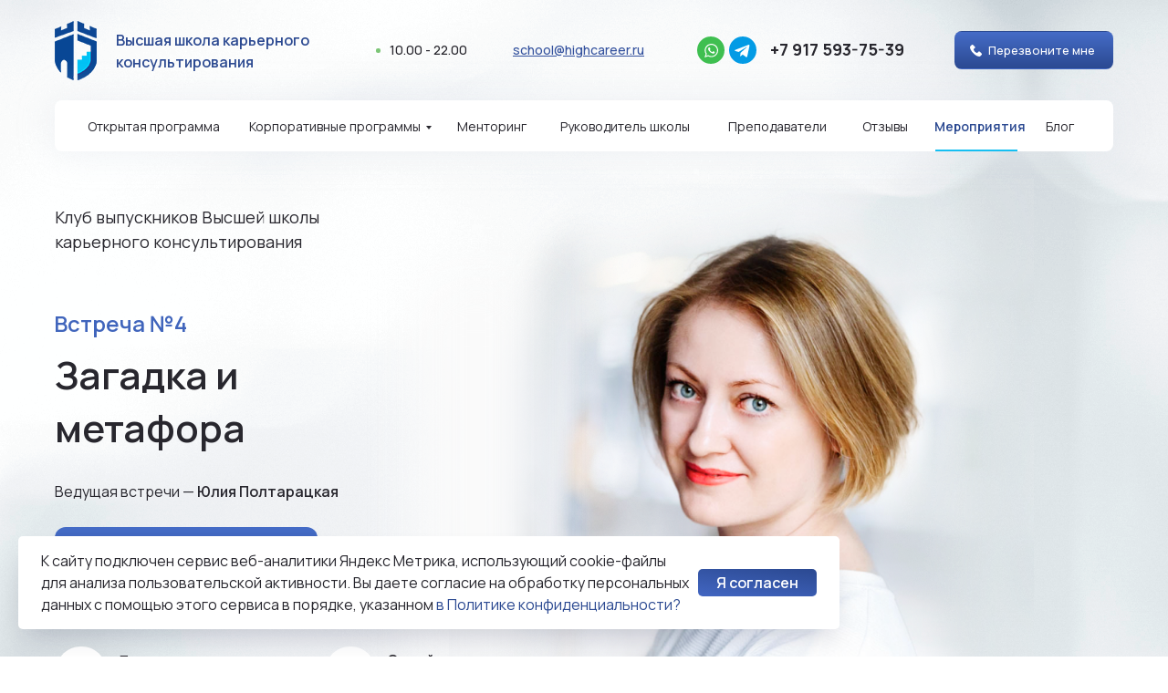

--- FILE ---
content_type: text/html; charset=UTF-8
request_url: https://highcareer.ru/meeting4
body_size: 36122
content:
<!DOCTYPE html> <html> <head> <meta charset="utf-8" /> <meta http-equiv="Content-Type" content="text/html; charset=utf-8" /> <meta name="viewport" content="width=device-width, initial-scale=1.0" /> <!--metatextblock--> <title>4 Онлайн встреча с Юлией Полтарацкой</title> <meta property="og:url" content="http://highcareer.ru/meeting4" /> <meta property="og:title" content="4 Онлайн встреча с Юлией Полтарацкой" /> <meta property="og:description" content="" /> <meta property="og:type" content="website" /> <link rel="canonical" href="http://highcareer.ru/meeting4"> <!--/metatextblock--> <meta name="format-detection" content="telephone=no" /> <meta http-equiv="x-dns-prefetch-control" content="on"> <link rel="dns-prefetch" href="https://ws.tildacdn.com"> <link rel="dns-prefetch" href="https://static.tildacdn.com"> <link rel="shortcut icon" href="https://static.tildacdn.com/tild3231-3038-4835-b535-333262393636/favicon_1.ico" type="image/x-icon" /> <!-- Assets --> <script src="https://neo.tildacdn.com/js/tilda-fallback-1.0.min.js" async charset="utf-8"></script> <link rel="stylesheet" href="https://static.tildacdn.com/css/tilda-grid-3.0.min.css" type="text/css" media="all" onerror="this.loaderr='y';"/> <link rel="stylesheet" href="https://static.tildacdn.com/ws/project5083331/tilda-blocks-page33612408.min.css?t=1751364931" type="text/css" media="all" onerror="this.loaderr='y';" /> <link rel="preconnect" href="https://fonts.gstatic.com"> <link href="https://fonts.googleapis.com/css2?family=Manrope:wght@300;400;500;600;700&subset=latin,cyrillic" rel="stylesheet"> <link rel="stylesheet" href="https://static.tildacdn.com/css/tilda-animation-2.0.min.css" type="text/css" media="all" onerror="this.loaderr='y';" /> <link rel="stylesheet" href="https://static.tildacdn.com/css/tilda-popup-1.1.min.css" type="text/css" media="print" onload="this.media='all';" onerror="this.loaderr='y';" /> <noscript><link rel="stylesheet" href="https://static.tildacdn.com/css/tilda-popup-1.1.min.css" type="text/css" media="all" /></noscript> <link rel="stylesheet" href="https://static.tildacdn.com/css/tilda-forms-1.0.min.css" type="text/css" media="all" onerror="this.loaderr='y';" /> <link rel="stylesheet" href="https://static.tildacdn.com/css/tilda-slds-1.4.min.css" type="text/css" media="print" onload="this.media='all';" onerror="this.loaderr='y';" /> <noscript><link rel="stylesheet" href="https://static.tildacdn.com/css/tilda-slds-1.4.min.css" type="text/css" media="all" /></noscript> <link rel="stylesheet" href="https://static.tildacdn.com/css/tilda-catalog-1.1.min.css" type="text/css" media="print" onload="this.media='all';" onerror="this.loaderr='y';" /> <noscript><link rel="stylesheet" href="https://static.tildacdn.com/css/tilda-catalog-1.1.min.css" type="text/css" media="all" /></noscript> <link rel="stylesheet" href="https://static.tildacdn.com/css/tilda-cart-1.0.min.css" type="text/css" media="all" onerror="this.loaderr='y';" /> <link rel="stylesheet" href="https://fonts.googleapis.com/css2?family=Manrope:wght@300;400;500;600;700&display=swap" type="text/css" /> <script nomodule src="https://static.tildacdn.com/js/tilda-polyfill-1.0.min.js" charset="utf-8"></script> <script type="text/javascript">function t_onReady(func) {if(document.readyState!='loading') {func();} else {document.addEventListener('DOMContentLoaded',func);}}
function t_onFuncLoad(funcName,okFunc,time) {if(typeof window[funcName]==='function') {okFunc();} else {setTimeout(function() {t_onFuncLoad(funcName,okFunc,time);},(time||100));}}function t_throttle(fn,threshhold,scope) {return function() {fn.apply(scope||this,arguments);};}function t396_initialScale(t){t=document.getElementById("rec"+t);if(t){t=t.querySelector(".t396__artboard");if(t){var e,r=document.documentElement.clientWidth,a=[];if(i=t.getAttribute("data-artboard-screens"))for(var i=i.split(","),l=0;l<i.length;l++)a[l]=parseInt(i[l],10);else a=[320,480,640,960,1200];for(l=0;l<a.length;l++){var n=a[l];n<=r&&(e=n)}var o="edit"===window.allrecords.getAttribute("data-tilda-mode"),d="center"===t396_getFieldValue(t,"valign",e,a),c="grid"===t396_getFieldValue(t,"upscale",e,a),s=t396_getFieldValue(t,"height_vh",e,a),u=t396_getFieldValue(t,"height",e,a),g=!!window.opr&&!!window.opr.addons||!!window.opera||-1!==navigator.userAgent.indexOf(" OPR/");if(!o&&d&&!c&&!s&&u&&!g){for(var _=parseFloat((r/e).toFixed(3)),f=[t,t.querySelector(".t396__carrier"),t.querySelector(".t396__filter")],l=0;l<f.length;l++)f[l].style.height=Math.floor(parseInt(u,10)*_)+"px";t396_scaleInitial__getElementsToScale(t).forEach(function(t){t.style.zoom=_})}}}}function t396_scaleInitial__getElementsToScale(t){return t?Array.prototype.slice.call(t.children).filter(function(t){return t&&(t.classList.contains("t396__elem")||t.classList.contains("t396__group"))}):[]}function t396_getFieldValue(t,e,r,a){var i=a[a.length-1],l=r===i?t.getAttribute("data-artboard-"+e):t.getAttribute("data-artboard-"+e+"-res-"+r);if(!l)for(var n=0;n<a.length;n++){var o=a[n];if(!(o<=r)&&(l=o===i?t.getAttribute("data-artboard-"+e):t.getAttribute("data-artboard-"+e+"-res-"+o)))break}return l}</script> <script src="https://static.tildacdn.com/js/jquery-1.10.2.min.js" charset="utf-8" onerror="this.loaderr='y';"></script> <script src="https://static.tildacdn.com/js/tilda-scripts-3.0.min.js" charset="utf-8" defer onerror="this.loaderr='y';"></script> <script src="https://static.tildacdn.com/ws/project5083331/tilda-blocks-page33612408.min.js?t=1751364931" charset="utf-8" async onerror="this.loaderr='y';"></script> <script src="https://static.tildacdn.com/js/tilda-lazyload-1.0.min.js" charset="utf-8" async onerror="this.loaderr='y';"></script> <script src="https://static.tildacdn.com/js/tilda-animation-2.0.min.js" charset="utf-8" async onerror="this.loaderr='y';"></script> <script src="https://static.tildacdn.com/js/tilda-zero-1.1.min.js" charset="utf-8" async onerror="this.loaderr='y';"></script> <script src="https://static.tildacdn.com/js/tilda-popup-1.0.min.js" charset="utf-8" async onerror="this.loaderr='y';"></script> <script src="https://static.tildacdn.com/js/tilda-forms-1.0.min.js" charset="utf-8" async onerror="this.loaderr='y';"></script> <script src="https://static.tildacdn.com/js/tilda-slds-1.4.min.js" charset="utf-8" async onerror="this.loaderr='y';"></script> <script src="https://static.tildacdn.com/js/hammer.min.js" charset="utf-8" async onerror="this.loaderr='y';"></script> <script src="https://static.tildacdn.com/js/tilda-products-1.0.min.js" charset="utf-8" async onerror="this.loaderr='y';"></script> <script src="https://static.tildacdn.com/js/tilda-catalog-1.1.min.js" charset="utf-8" async onerror="this.loaderr='y';"></script> <script src="https://static.tildacdn.com/js/tilda-cart-1.0.min.js" charset="utf-8" async onerror="this.loaderr='y';"></script> <script src="https://static.tildacdn.com/js/tilda-widget-positions-1.0.min.js" charset="utf-8" async onerror="this.loaderr='y';"></script> <script src="https://static.tildacdn.com/js/tilda-menu-1.0.min.js" charset="utf-8" async onerror="this.loaderr='y';"></script> <script src="https://static.tildacdn.com/js/tilda-submenublocks-1.0.min.js" charset="utf-8" async onerror="this.loaderr='y';"></script> <script src="https://static.tildacdn.com/js/tilda-zero-forms-1.0.min.js" charset="utf-8" async onerror="this.loaderr='y';"></script> <script src="https://static.tildacdn.com/js/tilda-zero-scale-1.0.min.js" charset="utf-8" async onerror="this.loaderr='y';"></script> <script src="https://static.tildacdn.com/js/tilda-skiplink-1.0.min.js" charset="utf-8" async onerror="this.loaderr='y';"></script> <script src="https://static.tildacdn.com/js/tilda-events-1.0.min.js" charset="utf-8" async onerror="this.loaderr='y';"></script> <!-- nominify begin --><meta name="facebook-domain-verification" content="pino961k3dax70xhdkgmp2qg93ntv2" /><!-- nominify end --><script type="text/javascript">window.dataLayer=window.dataLayer||[];</script> <script type="text/javascript">(function() {if((/bot|google|yandex|baidu|bing|msn|duckduckbot|teoma|slurp|crawler|spider|robot|crawling|facebook/i.test(navigator.userAgent))===false&&typeof(sessionStorage)!='undefined'&&sessionStorage.getItem('visited')!=='y'&&document.visibilityState){var style=document.createElement('style');style.type='text/css';style.innerHTML='@media screen and (min-width: 980px) {.t-records {opacity: 0;}.t-records_animated {-webkit-transition: opacity ease-in-out .2s;-moz-transition: opacity ease-in-out .2s;-o-transition: opacity ease-in-out .2s;transition: opacity ease-in-out .2s;}.t-records.t-records_visible {opacity: 1;}}';document.getElementsByTagName('head')[0].appendChild(style);function t_setvisRecs(){var alr=document.querySelectorAll('.t-records');Array.prototype.forEach.call(alr,function(el) {el.classList.add("t-records_animated");});setTimeout(function() {Array.prototype.forEach.call(alr,function(el) {el.classList.add("t-records_visible");});sessionStorage.setItem("visited","y");},400);}
document.addEventListener('DOMContentLoaded',t_setvisRecs);}})();</script></head> <body class="t-body" style="margin:0;"> <!--allrecords--> <div id="allrecords" class="t-records" data-hook="blocks-collection-content-node" data-tilda-project-id="5083331" data-tilda-page-id="33612408" data-tilda-page-alias="meeting4" data-tilda-formskey="2898454c2463b487faaf370605083331" data-tilda-lazy="yes" data-tilda-root-zone="com" data-tilda-project-headcode="yes" data-tilda-ts="y"> <!--header--> <header id="t-header" class="t-records" data-hook="blocks-collection-content-node" data-tilda-project-id="5083331" data-tilda-page-id="25891814" data-tilda-page-alias="menu" data-tilda-formskey="2898454c2463b487faaf370605083331" data-tilda-lazy="yes" data-tilda-root-zone="com" data-tilda-project-headcode="yes"> <div id="rec417947181" class="r t-rec t-rec_pt_0 t-rec_pb_0 t-screenmax-480px" style="padding-top:0px;padding-bottom:0px; " data-animationappear="off" data-record-type="450" data-screen-max="480px"> <div class="t450__menu__content t450__beforeready "
style="top:15px; " data-menu="yes" data-appearoffset="700px" data-hideoffset=""> <div class="t450__burger_container t450__small "> <div class="t450__burger_bg t450__burger_cirqle"
style="background-color:#4266c2; opacity:1;"> </div> <button type="button"
class="t-menuburger t-menuburger_first t-menuburger__small"
aria-label="Навигационное меню"
aria-expanded="false"> <span style="background-color:#ffffff;"></span> <span style="background-color:#ffffff;"></span> <span style="background-color:#ffffff;"></span> <span style="background-color:#ffffff;"></span> </button> <script>function t_menuburger_init(recid) {var rec=document.querySelector('#rec' + recid);if(!rec) return;var burger=rec.querySelector('.t-menuburger');if(!burger) return;var isSecondStyle=burger.classList.contains('t-menuburger_second');if(isSecondStyle&&!window.isMobile&&!('ontouchend' in document)) {burger.addEventListener('mouseenter',function() {if(burger.classList.contains('t-menuburger-opened')) return;burger.classList.remove('t-menuburger-unhovered');burger.classList.add('t-menuburger-hovered');});burger.addEventListener('mouseleave',function() {if(burger.classList.contains('t-menuburger-opened')) return;burger.classList.remove('t-menuburger-hovered');burger.classList.add('t-menuburger-unhovered');setTimeout(function() {burger.classList.remove('t-menuburger-unhovered');},300);});}
burger.addEventListener('click',function() {if(!burger.closest('.tmenu-mobile')&&!burger.closest('.t450__burger_container')&&!burger.closest('.t466__container')&&!burger.closest('.t204__burger')&&!burger.closest('.t199__js__menu-toggler')) {burger.classList.toggle('t-menuburger-opened');burger.classList.remove('t-menuburger-unhovered');}});var menu=rec.querySelector('[data-menu="yes"]');if(!menu) return;var menuLinks=menu.querySelectorAll('.t-menu__link-item');var submenuClassList=['t978__menu-link_hook','t978__tm-link','t966__tm-link','t794__tm-link','t-menusub__target-link'];Array.prototype.forEach.call(menuLinks,function(link) {link.addEventListener('click',function() {var isSubmenuHook=submenuClassList.some(function(submenuClass) {return link.classList.contains(submenuClass);});if(isSubmenuHook) return;burger.classList.remove('t-menuburger-opened');});});menu.addEventListener('clickedAnchorInTooltipMenu',function() {burger.classList.remove('t-menuburger-opened');});}
t_onReady(function() {t_onFuncLoad('t_menuburger_init',function(){t_menuburger_init('417947181');});});</script> <style>.t-menuburger{position:relative;flex-shrink:0;width:28px;height:20px;padding:0;border:none;background-color:transparent;outline:none;-webkit-transform:rotate(0deg);transform:rotate(0deg);transition:transform .5s ease-in-out;cursor:pointer;z-index:999;}.t-menuburger span{display:block;position:absolute;width:100%;opacity:1;left:0;-webkit-transform:rotate(0deg);transform:rotate(0deg);transition:.25s ease-in-out;height:3px;background-color:#000;}.t-menuburger span:nth-child(1){top:0px;}.t-menuburger span:nth-child(2),.t-menuburger span:nth-child(3){top:8px;}.t-menuburger span:nth-child(4){top:16px;}.t-menuburger__big{width:42px;height:32px;}.t-menuburger__big span{height:5px;}.t-menuburger__big span:nth-child(2),.t-menuburger__big span:nth-child(3){top:13px;}.t-menuburger__big span:nth-child(4){top:26px;}.t-menuburger__small{width:22px;height:14px;}.t-menuburger__small span{height:2px;}.t-menuburger__small span:nth-child(2),.t-menuburger__small span:nth-child(3){top:6px;}.t-menuburger__small span:nth-child(4){top:12px;}.t-menuburger-opened span:nth-child(1){top:8px;width:0%;left:50%;}.t-menuburger-opened span:nth-child(2){-webkit-transform:rotate(45deg);transform:rotate(45deg);}.t-menuburger-opened span:nth-child(3){-webkit-transform:rotate(-45deg);transform:rotate(-45deg);}.t-menuburger-opened span:nth-child(4){top:8px;width:0%;left:50%;}.t-menuburger-opened.t-menuburger__big span:nth-child(1){top:6px;}.t-menuburger-opened.t-menuburger__big span:nth-child(4){top:18px;}.t-menuburger-opened.t-menuburger__small span:nth-child(1),.t-menuburger-opened.t-menuburger__small span:nth-child(4){top:6px;}@media (hover),(min-width:0\0){.t-menuburger_first:hover span:nth-child(1){transform:translateY(1px);}.t-menuburger_first:hover span:nth-child(4){transform:translateY(-1px);}.t-menuburger_first.t-menuburger__big:hover span:nth-child(1){transform:translateY(3px);}.t-menuburger_first.t-menuburger__big:hover span:nth-child(4){transform:translateY(-3px);}}.t-menuburger_second span:nth-child(2),.t-menuburger_second span:nth-child(3){width:80%;left:20%;right:0;}@media (hover),(min-width:0\0){.t-menuburger_second.t-menuburger-hovered span:nth-child(2),.t-menuburger_second.t-menuburger-hovered span:nth-child(3){animation:t-menuburger-anim 0.3s ease-out normal forwards;}.t-menuburger_second.t-menuburger-unhovered span:nth-child(2),.t-menuburger_second.t-menuburger-unhovered span:nth-child(3){animation:t-menuburger-anim2 0.3s ease-out normal forwards;}}.t-menuburger_second.t-menuburger-opened span:nth-child(2),.t-menuburger_second.t-menuburger-opened span:nth-child(3){left:0;right:0;width:100%!important;}.t-menuburger_third span:nth-child(4){width:70%;left:unset;right:0;}@media (hover),(min-width:0\0){.t-menuburger_third:not(.t-menuburger-opened):hover span:nth-child(4){width:100%;}}.t-menuburger_third.t-menuburger-opened span:nth-child(4){width:0!important;right:50%;}.t-menuburger_fourth{height:12px;}.t-menuburger_fourth.t-menuburger__small{height:8px;}.t-menuburger_fourth.t-menuburger__big{height:18px;}.t-menuburger_fourth span:nth-child(2),.t-menuburger_fourth span:nth-child(3){top:4px;opacity:0;}.t-menuburger_fourth span:nth-child(4){top:8px;}.t-menuburger_fourth.t-menuburger__small span:nth-child(2),.t-menuburger_fourth.t-menuburger__small span:nth-child(3){top:3px;}.t-menuburger_fourth.t-menuburger__small span:nth-child(4){top:6px;}.t-menuburger_fourth.t-menuburger__small span:nth-child(2),.t-menuburger_fourth.t-menuburger__small span:nth-child(3){top:3px;}.t-menuburger_fourth.t-menuburger__small span:nth-child(4){top:6px;}.t-menuburger_fourth.t-menuburger__big span:nth-child(2),.t-menuburger_fourth.t-menuburger__big span:nth-child(3){top:6px;}.t-menuburger_fourth.t-menuburger__big span:nth-child(4){top:12px;}@media (hover),(min-width:0\0){.t-menuburger_fourth:not(.t-menuburger-opened):hover span:nth-child(1){transform:translateY(1px);}.t-menuburger_fourth:not(.t-menuburger-opened):hover span:nth-child(4){transform:translateY(-1px);}.t-menuburger_fourth.t-menuburger__big:not(.t-menuburger-opened):hover span:nth-child(1){transform:translateY(3px);}.t-menuburger_fourth.t-menuburger__big:not(.t-menuburger-opened):hover span:nth-child(4){transform:translateY(-3px);}}.t-menuburger_fourth.t-menuburger-opened span:nth-child(1),.t-menuburger_fourth.t-menuburger-opened span:nth-child(4){top:4px;}.t-menuburger_fourth.t-menuburger-opened span:nth-child(2),.t-menuburger_fourth.t-menuburger-opened span:nth-child(3){opacity:1;}@keyframes t-menuburger-anim{0%{width:80%;left:20%;right:0;}50%{width:100%;left:0;right:0;}100%{width:80%;left:0;right:20%;}}@keyframes t-menuburger-anim2{0%{width:80%;left:0;}50%{width:100%;right:0;left:0;}100%{width:80%;left:20%;right:0;}}</style> </div> </div> <!-- t450 --> <div id="nav417947181marker"></div> <div class="t450__overlay"> <div class="t450__overlay_bg"
style="background-color:#949494; opacity:0.60;"> </div> </div> <div id="nav417947181" class="t450 " data-tooltip-hook="#menuopen"
style="max-width: 280px;background-color: #ffffff;"> <button type="button"
class="t450__close-button t450__close t450_opened "
style="background-color: #ffffff;"
aria-label="Закрыть меню"> <div class="t450__close_icon"> <span style="background-color:#28272e;"></span> <span style="background-color:#28272e;"></span> <span style="background-color:#28272e;"></span> <span style="background-color:#28272e;"></span> </div> </button> <div class="t450__container t-align_left"> <div class="t450__top"> <div class="t450__logowrapper"> <a href="/"> <img class="t450__logoimg"
src="https://static.tildacdn.com/tild3632-3462-4330-b562-666632303232/_.png"
imgfield="img"
style="max-width: 34px;" alt="Высшая школа карьерного консультирования"> </a> </div> <nav class="t450__menu"> <ul role="list" class="t450__list t-menu__list"> <li class="t450__list_item"> <a class="t-menu__link-item "
href="#submenu:details" data-menu-submenu-hook="" data-menu-item-number="1">
Корпоративные программы
</a> </li> <li class="t450__list_item"> <a class="t-menu__link-item "
href="#submenu:main" data-menu-submenu-hook="" data-menu-item-number="2">
Открытая программа
</a> </li> <li class="t450__list_item"> <a class="t-menu__link-item "
href="#submenu:school" data-menu-submenu-hook="" data-menu-item-number="3">
О ВШКК
</a> </li> <li class="t450__list_item"> <a class="t-menu__link-item "
href="/journal" data-menu-submenu-hook="" data-menu-item-number="4">
Журнал
</a> </li> <li class="t450__list_item"> <a class="t-menu__link-item "
href="/events" data-menu-submenu-hook="" data-menu-item-number="5">
Мероприятия
</a> </li> <li class="t450__list_item"> <a class="t-menu__link-item "
href="/blog" data-menu-submenu-hook="" data-menu-item-number="6">
Блог
</a> </li> <li class="t450__list_item"> <a class="t-menu__link-item "
href="/review" data-menu-submenu-hook="" data-menu-item-number="7">
Отзывы
</a> </li> </ul> </nav> </div> <div class="t450__rightside"> <div class="t450__rightcontainer"> <div class="t450__right_social_links"> <div class="t-sociallinks"> <ul role="list" class="t-sociallinks__wrapper" aria-label="Соц. сети"> <!-- new soclinks --><li class="t-sociallinks__item t-sociallinks__item_vk"><a href="https://vk.com/denisroshchin" target="_blank" rel="nofollow" aria-label="vk" style="width: 30px; height: 30px;"><svg class="t-sociallinks__svg" role="presentation" width=30px height=30px viewBox="0 0 100 100" fill="none"
xmlns="http://www.w3.org/2000/svg"> <path fill-rule="evenodd" clip-rule="evenodd"
d="M50 100c27.614 0 50-22.386 50-50S77.614 0 50 0 0 22.386 0 50s22.386 50 50 50ZM25 34c.406 19.488 10.15 31.2 27.233 31.2h.968V54.05c6.278.625 11.024 5.216 12.93 11.15H75c-2.436-8.87-8.838-13.773-12.836-15.647C66.162 47.242 71.783 41.62 73.126 34h-8.058c-1.749 6.184-6.932 11.805-11.867 12.336V34h-8.057v21.611C40.147 54.362 33.838 48.304 33.556 34H25Z"
fill="#2b4991" /> </svg></a></li>&nbsp;<li class="t-sociallinks__item t-sociallinks__item_linkedin"><a href="https://www.linkedin.com/in/denisroshchin/" target="_blank" rel="nofollow" aria-label="linkedin" style="width: 30px; height: 30px;"><svg class="t-sociallinks__svg" role="presentation" width=30px height=30px viewBox="0 0 100 100" fill="none" xmlns="http://www.w3.org/2000/svg"> <path fill-rule="evenodd" clip-rule="evenodd" d="M50 100c27.6142 0 50-22.3858 50-50S77.6142 0 50 0 0 22.3858 0 50s22.3858 50 50 50Zm23-31.0002V52.363c0-8.9114-4.7586-13.0586-11.1079-13.0586-5.1234 0-7.4123 2.8199-8.6942 4.7942v-4.1124h-9.6468c.1297 2.7235 0 29.0136 0 29.0136h9.6484v-16.203c0-.8675.0657-1.731.3203-2.3513.6981-1.7351 2.284-3.5286 4.9491-3.5286 3.4905 0 4.8859 2.6611 4.8859 6.5602v15.5227H73ZM53.1979 44.0986v.094h-.0632c.0069-.0111.0148-.0228.0229-.0346.0137-.0198.0281-.0401.0403-.0594ZM28 31.0123C28 28.1648 30.1583 26 33.4591 26c3.3016 0 5.3302 2.1648 5.3934 5.0123 0 2.7851-2.0918 5.0156-5.4567 5.0156h-.064c-3.2351 0-5.3318-2.2305-5.3318-5.0156Zm10.2177 37.9875h-9.6445V39.9862h9.6445v29.0136Z" fill="#2b4991"/> </svg></a></li>&nbsp;<li class="t-sociallinks__item t-sociallinks__item_telegram"><a href="https://t.me/Roshchin_Denis" target="_blank" rel="nofollow" aria-label="telegram" style="width: 30px; height: 30px;"><svg class="t-sociallinks__svg" role="presentation" width=30px height=30px viewBox="0 0 100 100" fill="none"
xmlns="http://www.w3.org/2000/svg"> <path fill-rule="evenodd" clip-rule="evenodd"
d="M50 100c27.614 0 50-22.386 50-50S77.614 0 50 0 0 22.386 0 50s22.386 50 50 50Zm21.977-68.056c.386-4.38-4.24-2.576-4.24-2.576-3.415 1.414-6.937 2.85-10.497 4.302-11.04 4.503-22.444 9.155-32.159 13.734-5.268 1.932-2.184 3.864-2.184 3.864l8.351 2.577c3.855 1.16 5.91-.129 5.91-.129l17.988-12.238c6.424-4.38 4.882-.773 3.34.773l-13.49 12.882c-2.056 1.804-1.028 3.35-.129 4.123 2.55 2.249 8.82 6.364 11.557 8.16.712.467 1.185.778 1.292.858.642.515 4.111 2.834 6.424 2.319 2.313-.516 2.57-3.479 2.57-3.479l3.083-20.226c.462-3.511.993-6.886 1.417-9.582.4-2.546.705-4.485.767-5.362Z"
fill="#2b4991" /> </svg></a></li>&nbsp;<li class="t-sociallinks__item t-sociallinks__item_whatsapp"><a href="https://wa.me/+79175937539" target="_blank" rel="nofollow" aria-label="whatsapp" style="width: 30px; height: 30px;"><svg class="t-sociallinks__svg" role="presentation" width=30px height=30px viewBox="0 0 100 100" fill="none"
xmlns="http://www.w3.org/2000/svg"> <path fill-rule="evenodd" clip-rule="evenodd"
d="M50 100C77.6142 100 100 77.6142 100 50C100 22.3858 77.6142 0 50 0C22.3858 0 0 22.3858 0 50C0 77.6142 22.3858 100 50 100ZM69.7626 28.9928C64.6172 23.841 57.7739 21.0027 50.4832 21C35.4616 21 23.2346 33.2252 23.2292 48.2522C23.2274 53.0557 24.4823 57.7446 26.8668 61.8769L23 76L37.4477 72.2105C41.4282 74.3822 45.9107 75.5262 50.4714 75.528H50.4823C65.5029 75.528 77.7299 63.301 77.7363 48.2749C77.7408 40.9915 74.9089 34.1446 69.7626 28.9928ZM62.9086 53.9588C62.2274 53.6178 58.8799 51.9708 58.2551 51.7435C57.6313 51.5161 57.1766 51.4024 56.7228 52.0845C56.269 52.7666 54.964 54.2998 54.5666 54.7545C54.1692 55.2092 53.7718 55.2656 53.0915 54.9246C52.9802 54.8688 52.8283 54.803 52.6409 54.7217C51.6819 54.3057 49.7905 53.4855 47.6151 51.5443C45.5907 49.7382 44.2239 47.5084 43.8265 46.8272C43.4291 46.1452 43.7837 45.7769 44.1248 45.4376C44.3292 45.2338 44.564 44.9478 44.7987 44.662C44.9157 44.5194 45.0328 44.3768 45.146 44.2445C45.4345 43.9075 45.56 43.6516 45.7302 43.3049C45.7607 43.2427 45.7926 43.1776 45.8272 43.1087C46.0545 42.654 45.9409 42.2565 45.7708 41.9155C45.6572 41.6877 45.0118 40.1167 44.4265 38.6923C44.1355 37.984 43.8594 37.3119 43.671 36.8592C43.1828 35.687 42.6883 35.69 42.2913 35.6924C42.2386 35.6928 42.1876 35.6931 42.1386 35.6906C41.7421 35.6706 41.2874 35.667 40.8336 35.667C40.3798 35.667 39.6423 35.837 39.0175 36.5191C38.9773 36.5631 38.9323 36.6111 38.8834 36.6633C38.1738 37.4209 36.634 39.0648 36.634 42.2002C36.634 45.544 39.062 48.7748 39.4124 49.2411L39.415 49.2444C39.4371 49.274 39.4767 49.3309 39.5333 49.4121C40.3462 50.5782 44.6615 56.7691 51.0481 59.5271C52.6732 60.2291 53.9409 60.6475 54.9303 60.9612C56.5618 61.4796 58.046 61.4068 59.22 61.2313C60.5286 61.0358 63.2487 59.5844 63.8161 57.9938C64.3836 56.4033 64.3836 55.0392 64.2136 54.7554C64.0764 54.5258 63.7545 54.3701 63.2776 54.1395C63.1633 54.0843 63.0401 54.0247 62.9086 53.9588Z"
fill="#2b4991" /> </svg></a></li><!-- /new soclinks --> </ul> </div> </div> <div class="t450__right_buttons"> <div class="t450__right_buttons_wrap"> <div class="t450__right_buttons_but "> <a href="tel:+79175937539" target=""
class="t-btn t-btn_sm js-click-stat" data-buttonfieldset="button" data-tilda-event-name="/tilda/click/rec417947181/button1" style="color:#28272e;border:1px solid #ffffff;border-radius:30px; -moz-border-radius:30px; -webkit-border-radius:30px;"> <table role="presentation" style="width:100%; height:100%;"> <tr> <td>+7917-593-75-39</td> </tr> </table> </a> </div> </div> </div> </div> </div> </div> </div> <script>t_onReady(function() {var rec=document.querySelector('#rec417947181');if(!rec) return;rec.setAttribute('data-animationappear','off');rec.style.opacity=1;t_onFuncLoad('t450_initMenu',function() {t450_initMenu('417947181');});});</script> <script>t_onReady(function() {var rec=document.querySelector('#rec417947181');if(!rec) return;var wrapperBlock=rec.querySelector('.t450');if(wrapperBlock) {wrapperBlock.classList.remove('t450__beforeready');}
t_onFuncLoad('t450_appearMenu',function() {t450_appearMenu('417947181');window.addEventListener('scroll',t_throttle(function() {t450_appearMenu('417947181');}));});});</script> <style>#rec417947181 .t-menu__link-item{-webkit-transition:color 0.3s ease-in-out,opacity 0.3s ease-in-out;transition:color 0.3s ease-in-out,opacity 0.3s ease-in-out;}#rec417947181 .t-menu__link-item.t-active:not(.t978__menu-link){color:#2b4991 !important;font-weight:500 !important;}#rec417947181 .t-menu__link-item:not(.t-active):not(.tooltipstered):hover{color:#2b4991 !important;}#rec417947181 .t-menu__link-item:not(.t-active):not(.tooltipstered):focus-visible{color:#2b4991 !important;}@supports (overflow:-webkit-marquee) and (justify-content:inherit){#rec417947181 .t-menu__link-item,#rec417947181 .t-menu__link-item.t-active{opacity:1 !important;}}</style> <style> #rec417947181 a.t-menusub__link-item{color:#28272e;font-weight:400;font-family:'Manrope';}</style> <style> #rec417947181 .t450__logo{font-size:16px;color:#2b4991;font-weight:500;font-family:'Manrope';}#rec417947181 .t450__right_descr{font-size:15px;font-weight:400;font-family:'Manrope';}</style> <style> #rec417947181 .t450__logowrapper a{font-size:16px;color:#2b4991;font-weight:500;font-family:'Manrope';}#rec417947181 a.t-menu__link-item{font-size:14px;color:#28272e;font-weight:500;font-family:'Manrope';}</style> </div> <div id="rec417950389" class="r t-rec" style=" " data-animationappear="off" data-record-type="978"> <!-- T978 --> <div id="nav417950389marker"></div> <div id="nav417950389" class="t978" data-tooltip-hook="#submenu:details" data-tooltip-margin="" data-add-arrow="on"> <div class="t978__tooltip-menu"> <div class="t978__tooltip-menu-corner"></div> <div class="t978__content"> <ul class="t978__menu"
role="menu"
aria-label=""
style="width: 310px;"> <li class="t978__menu-item t-submenublocks__item"> <div class="t978__menu-link-wrapper"> <a class="t978__menu-link t978__typo_417950389 t-name t-name_xs t-menu__link-item"
role="menuitem"
href="/" data-menu-submenu-hook=""
style="color:#28272e;font-size:15px;font-weight:500;font-family:'Manrope';justify-content:flex-start;"> <span class="t978__link-inner t978__link-inner_left">Главная</span> </a> </div> </li> <li class="t978__menu-item t-submenublocks__item"> <div class="t978__menu-link-wrapper"> <a class="t978__menu-link t978__typo_417950389 t-name t-name_xs t-menu__link-item"
role="menuitem"
href="/leadeducation" data-menu-submenu-hook=""
style="color:#28272e;font-size:15px;font-weight:500;font-family:'Manrope';justify-content:flex-start;"> <span class="t978__link-inner t978__link-inner_left">Обучение руководителей карьерным диалогам</span> </a> </div> </li> <li class="t978__menu-item t-submenublocks__item"> <div class="t978__menu-link-wrapper"> <a class="t978__menu-link t978__typo_417950389 t-name t-name_xs t-menu__link-item"
role="menuitem"
href="/hreducation" data-menu-submenu-hook=""
style="color:#28272e;font-size:15px;font-weight:500;font-family:'Manrope';justify-content:flex-start;"> <span class="t978__link-inner t978__link-inner_left">Обучение HR карьерному консультированию</span> </a> </div> </li> <li class="t978__menu-item t-submenublocks__item"> <div class="t978__menu-link-wrapper"> <a class="t978__menu-link t978__typo_417950389 t-name t-name_xs t-menu__link-item"
role="menuitem"
href="/workshops" data-menu-submenu-hook=""
style="color:#28272e;font-size:15px;font-weight:500;font-family:'Manrope';justify-content:flex-start;"> <span class="t978__link-inner t978__link-inner_left">Воркшопы по карьере для сотрудников</span> </a> </div> </li> <li class="t978__menu-item t-submenublocks__item"> <div class="t978__menu-link-wrapper"> <a class="t978__menu-link t978__typo_417950389 t-name t-name_xs t-menu__link-item"
role="menuitem"
href="/indcons" data-menu-submenu-hook=""
style="color:#28272e;font-size:15px;font-weight:500;font-family:'Manrope';justify-content:flex-start;"> <span class="t978__link-inner t978__link-inner_left">Индивидуальные консультации по карьере</span> </a> </div> </li> <li class="t978__menu-item t-submenublocks__item"> <div class="t978__menu-link-wrapper"> <a class="t978__menu-link t978__typo_417950389 t-name t-name_xs t-menu__link-item"
role="menuitem"
href="/specprojects" data-menu-submenu-hook=""
style="color:#28272e;font-size:15px;font-weight:500;font-family:'Manrope';justify-content:flex-start;"> <span class="t978__link-inner t978__link-inner_left">Спецпроекты</span> </a> </div> </li> </ul> <div class="t978__innermenu" style="width: 200px;" data-submenu-maxwidth="200px"> </div> </div> </div> </div> <script>t_onReady(function() {t_onFuncLoad('t978_init',function() {t978_init('417950389','1','');});});</script> <style>#rec417950389 .t-menu__link-item{-webkit-transition:color 0.3s ease-in-out,opacity 0.3s ease-in-out;transition:color 0.3s ease-in-out,opacity 0.3s ease-in-out;}#rec417950389 .t-menu__link-item.t-active:not(.t978__menu-link){color:#2b4991 !important;font-weight:600 !important;}#rec417950389 .t-menu__link-item:not(.t-active):not(.tooltipstered):hover{color:#2b4991 !important;}#rec417950389 .t-menu__link-item:not(.t-active):not(.tooltipstered):focus-visible{color:#2b4991 !important;}@supports (overflow:-webkit-marquee) and (justify-content:inherit){#rec417950389 .t-menu__link-item,#rec417950389 .t-menu__link-item.t-active{opacity:1 !important;}}</style> <style>@media screen and (max-width:980px){#rec417950389 .t978__menu-link,#rec417950389 .t978__innermenu-link,a[data-tooltip-menu-id="417950389"] + .t978__tooltip-menu .t978__menu-link,a[data-tooltip-menu-id="417950389"] + .t978__tooltip-menu .t978__innermenu-link{color:#28272e !important;font-weight:500 !important;}}@media screen and (max-width:980px){#rec417950389 .t978__menu-link,#rec417950389 .t978__innermenu-link,a[data-tooltip-menu-id="417950389"] + .t978__tooltip-menu .t978__menu-link,a[data-tooltip-menu-id="417950389"] + .t978__tooltip-menu .t978__innermenu-link{color:#28272e!important;}}#rec417950389 .t978__tooltip-menu,a[data-tooltip-menu-id="417950389"] + .t978__tooltip-menu{max-width:calc(200px + 310px);}@media screen and (max-width:980px){#rec417950389 .t978__tooltip-menu .t978__innermenu-content,a[data-tooltip-menu-id="417950389"] + .t978__tooltip-menu .t978__innermenu-content{}}#rec417950389 .t978__menu-item_arrow,a[data-tooltip-menu-id="417950389"] + .t978__tooltip-menu .t978__menu-item_arrow{border-left-color:#28272e;}@media screen and (max-width:980px){#rec417950389 .t978__menu-item_arrow,a[data-tooltip-menu-id="417950389"] + .t978__tooltip-menu .t978__menu-item_arrow{border-left-color:#28272e;}}#rec417950389 .t978__tooltip-menu-corner{background-color:#fff;top:-6.5px;border-color:#eee;border-width:0;border-style:none;}</style> <style>#rec417950389 .t978__menu-link.t-active,#rec417950389 .t978__innermenu-link.t-active,#rec417950389 .t978__menu-activelink,a[data-tooltip-menu-id="417950389"] + .t978__tooltip-menu .t978__menu-link.t-active,a[data-tooltip-menu-id="417950389"] + .t978__tooltip-menu .t978__innermenu-link.t-active{color:#2b4991!important;font-weight:600!important;}#rec417950389 .t978__menu-activelink .t978__menu-item_arrow{border-left-color:#2b4991;}</style> <style>#rec417950389 .t978__menu-link:not(.t-active):hover,#rec417950389 .t978__innermenu-link:not(.t-active):hover,#rec417950389 .t978__menu-hoverlink:not(.t-active){color:#2b4991!important;}#rec417950389 .t978__menu-link:hover .t978__menu-item_arrow,#rec417950389 .t978__menu-hoverlink .t978__menu-item_arrow{border-left-color:#2b4991;}</style> <style>#rec417950389 .t978__menu-link::after,#rec417950389 .t978__innermenu-link::after{content:unset!important;}#rec417950389 .t978__menu-item .t978__menu-link .t978__link-inner,#rec417950389 .t978__innermenu-item .t978__innermenu-link .t978__link-inner{}</style> <style></style> </div> <div id="rec417951128" class="r t-rec" style=" " data-animationappear="off" data-record-type="978"> <!-- T978 --> <div id="nav417951128marker"></div> <div id="nav417951128" class="t978" data-tooltip-hook="#submenu:main" data-tooltip-margin="" data-add-arrow="on"> <div class="t978__tooltip-menu"> <div class="t978__tooltip-menu-corner"></div> <div class="t978__content"> <ul class="t978__menu"
role="menu"
aria-label=""
style="width: 310px;"> <li class="t978__menu-item t-submenublocks__item"> <div class="t978__menu-link-wrapper"> <a class="t978__menu-link t978__typo_417951128 t-name t-name_xs t-menu__link-item"
role="menuitem"
href="/openprogram" data-menu-submenu-hook=""
style="color:#28272e;font-size:15px;font-weight:500;font-family:'Manrope';justify-content:flex-start;"> <span class="t978__link-inner t978__link-inner_left">Главная</span> </a> </div> </li> <li class="t978__menu-item t-submenublocks__item"> <div class="t978__menu-link-wrapper"> <a class="t978__menu-link t978__typo_417951128 t-name t-name_xs t-menu__link-item"
role="menuitem"
href="#rec403844124" data-menu-submenu-hook=""
style="color:#28272e;font-size:15px;font-weight:500;font-family:'Manrope';justify-content:flex-start;"> <span class="t978__link-inner t978__link-inner_left">О программе</span> </a> </div> </li> <li class="t978__menu-item t-submenublocks__item"> <div class="t978__menu-link-wrapper"> <a class="t978__menu-link t978__typo_417951128 t-name t-name_xs t-menu__link-item"
role="menuitem"
href="#rec404228295" data-menu-submenu-hook=""
style="color:#28272e;font-size:15px;font-weight:500;font-family:'Manrope';justify-content:flex-start;"> <span class="t978__link-inner t978__link-inner_left">Об авторе</span> </a> </div> </li> <li class="t978__menu-item t-submenublocks__item"> <div class="t978__menu-link-wrapper"> <a class="t978__menu-link t978__typo_417951128 t-name t-name_xs t-menu__link-item"
role="menuitem"
href="#rec406047519" data-menu-submenu-hook=""
style="color:#28272e;font-size:15px;font-weight:500;font-family:'Manrope';justify-content:flex-start;"> <span class="t978__link-inner t978__link-inner_left">Содержание программы</span> </a> </div> </li> <li class="t978__menu-item t-submenublocks__item"> <div class="t978__menu-link-wrapper"> <a class="t978__menu-link t978__typo_417951128 t-name t-name_xs t-menu__link-item"
role="menuitem"
href="#rec407437406" data-menu-submenu-hook=""
style="color:#28272e;font-size:15px;font-weight:500;font-family:'Manrope';justify-content:flex-start;"> <span class="t978__link-inner t978__link-inner_left">Условия обучения</span> </a> </div> </li> <li class="t978__menu-item t-submenublocks__item"> <div class="t978__menu-link-wrapper"> <a class="t978__menu-link t978__typo_417951128 t-name t-name_xs t-menu__link-item"
role="menuitem"
href="#rec407907316" data-menu-submenu-hook=""
style="color:#28272e;font-size:15px;font-weight:500;font-family:'Manrope';justify-content:flex-start;"> <span class="t978__link-inner t978__link-inner_left">Контакты</span> </a> </div> </li> <li class="t978__menu-item t-submenublocks__item"> <div class="t978__menu-link-wrapper"> <a class="t978__menu-link t978__typo_417951128 t-name t-name_xs t-menu__link-item"
role="menuitem"
href="/teachers" data-menu-submenu-hook=""
style="color:#28272e;font-size:15px;font-weight:500;font-family:'Manrope';justify-content:flex-start;"> <span class="t978__link-inner t978__link-inner_left">Преподаватели и эксперты</span> </a> </div> </li> </ul> <div class="t978__innermenu" style="width: 200px;" data-submenu-maxwidth="200px"> </div> </div> </div> </div> <script>t_onReady(function() {t_onFuncLoad('t978_init',function() {t978_init('417951128','1','');});});</script> <style>#rec417951128 .t-menu__link-item{-webkit-transition:color 0.3s ease-in-out,opacity 0.3s ease-in-out;transition:color 0.3s ease-in-out,opacity 0.3s ease-in-out;}#rec417951128 .t-menu__link-item.t-active:not(.t978__menu-link){color:#2b4991 !important;font-weight:600 !important;}#rec417951128 .t-menu__link-item:not(.t-active):not(.tooltipstered):hover{color:#2b4991 !important;}#rec417951128 .t-menu__link-item:not(.t-active):not(.tooltipstered):focus-visible{color:#2b4991 !important;}@supports (overflow:-webkit-marquee) and (justify-content:inherit){#rec417951128 .t-menu__link-item,#rec417951128 .t-menu__link-item.t-active{opacity:1 !important;}}</style> <style>@media screen and (max-width:980px){#rec417951128 .t978__menu-link,#rec417951128 .t978__innermenu-link,a[data-tooltip-menu-id="417951128"] + .t978__tooltip-menu .t978__menu-link,a[data-tooltip-menu-id="417951128"] + .t978__tooltip-menu .t978__innermenu-link{color:#28272e !important;font-weight:500 !important;}}@media screen and (max-width:980px){#rec417951128 .t978__menu-link,#rec417951128 .t978__innermenu-link,a[data-tooltip-menu-id="417951128"] + .t978__tooltip-menu .t978__menu-link,a[data-tooltip-menu-id="417951128"] + .t978__tooltip-menu .t978__innermenu-link{color:#28272e!important;}}#rec417951128 .t978__tooltip-menu,a[data-tooltip-menu-id="417951128"] + .t978__tooltip-menu{max-width:calc(200px + 310px);}@media screen and (max-width:980px){#rec417951128 .t978__tooltip-menu .t978__innermenu-content,a[data-tooltip-menu-id="417951128"] + .t978__tooltip-menu .t978__innermenu-content{}}#rec417951128 .t978__menu-item_arrow,a[data-tooltip-menu-id="417951128"] + .t978__tooltip-menu .t978__menu-item_arrow{border-left-color:#28272e;}@media screen and (max-width:980px){#rec417951128 .t978__menu-item_arrow,a[data-tooltip-menu-id="417951128"] + .t978__tooltip-menu .t978__menu-item_arrow{border-left-color:#28272e;}}#rec417951128 .t978__tooltip-menu-corner{background-color:#fff;top:-6.5px;border-color:#eee;border-width:0;border-style:none;}</style> <style>#rec417951128 .t978__menu-link.t-active,#rec417951128 .t978__innermenu-link.t-active,#rec417951128 .t978__menu-activelink,a[data-tooltip-menu-id="417951128"] + .t978__tooltip-menu .t978__menu-link.t-active,a[data-tooltip-menu-id="417951128"] + .t978__tooltip-menu .t978__innermenu-link.t-active{color:#2b4991!important;font-weight:600!important;}#rec417951128 .t978__menu-activelink .t978__menu-item_arrow{border-left-color:#2b4991;}</style> <style>#rec417951128 .t978__menu-link:not(.t-active):hover,#rec417951128 .t978__innermenu-link:not(.t-active):hover,#rec417951128 .t978__menu-hoverlink:not(.t-active){color:#2b4991!important;}#rec417951128 .t978__menu-link:hover .t978__menu-item_arrow,#rec417951128 .t978__menu-hoverlink .t978__menu-item_arrow{border-left-color:#2b4991;}</style> <style>#rec417951128 .t978__menu-link::after,#rec417951128 .t978__innermenu-link::after{content:unset!important;}#rec417951128 .t978__menu-item .t978__menu-link .t978__link-inner,#rec417951128 .t978__innermenu-item .t978__innermenu-link .t978__link-inner{}</style> <style></style> </div> <div id="rec741374148" class="r t-rec" style=" " data-animationappear="off" data-record-type="978"> <!-- T978 --> <div id="nav741374148marker"></div> <div id="nav741374148" class="t978" data-tooltip-hook="#submenu:school" data-tooltip-margin="" data-add-arrow="on"> <div class="t978__tooltip-menu"> <div class="t978__tooltip-menu-corner"></div> <div class="t978__content"> <ul class="t978__menu"
role="menu"
aria-label=""
style="width: 310px;"> <li class="t978__menu-item t-submenublocks__item"> <div class="t978__menu-link-wrapper"> <a class="t978__menu-link t978__typo_741374148 t-name t-name_xs t-menu__link-item"
role="menuitem"
href="/about" data-menu-submenu-hook=""
style="color:#28272e;font-size:15px;font-weight:500;font-family:'Manrope';justify-content:flex-start;"> <span class="t978__link-inner t978__link-inner_left">История ВШКК</span> </a> </div> </li> <li class="t978__menu-item t-submenublocks__item"> <div class="t978__menu-link-wrapper"> <a class="t978__menu-link t978__typo_741374148 t-name t-name_xs t-menu__link-item"
role="menuitem"
href="/supervisor" data-menu-submenu-hook=""
style="color:#28272e;font-size:15px;font-weight:500;font-family:'Manrope';justify-content:flex-start;"> <span class="t978__link-inner t978__link-inner_left">Руководитель ВШКК</span> </a> </div> </li> <li class="t978__menu-item t-submenublocks__item"> <div class="t978__menu-link-wrapper"> <a class="t978__menu-link t978__typo_741374148 t-name t-name_xs t-menu__link-item"
role="menuitem"
href="/teachers" data-menu-submenu-hook=""
style="color:#28272e;font-size:15px;font-weight:500;font-family:'Manrope';justify-content:flex-start;"> <span class="t978__link-inner t978__link-inner_left">Консультанты и преподаватели</span> </a> </div> </li> <li class="t978__menu-item t-submenublocks__item"> <div class="t978__menu-link-wrapper"> <a class="t978__menu-link t978__typo_741374148 t-name t-name_xs t-menu__link-item"
role="menuitem"
href="/cases" data-menu-submenu-hook=""
style="color:#28272e;font-size:15px;font-weight:500;font-family:'Manrope';justify-content:flex-start;"> <span class="t978__link-inner t978__link-inner_left">Выполненные проекты</span> </a> </div> </li> </ul> <div class="t978__innermenu" style="width: 200px;" data-submenu-maxwidth="200px"> </div> </div> </div> </div> <script>t_onReady(function() {t_onFuncLoad('t978_init',function() {t978_init('741374148','1','');});});</script> <style>#rec741374148 .t-menu__link-item{-webkit-transition:color 0.3s ease-in-out,opacity 0.3s ease-in-out;transition:color 0.3s ease-in-out,opacity 0.3s ease-in-out;}#rec741374148 .t-menu__link-item.t-active:not(.t978__menu-link){color:#2b4991 !important;font-weight:600 !important;}#rec741374148 .t-menu__link-item:not(.t-active):not(.tooltipstered):hover{color:#2b4991 !important;}#rec741374148 .t-menu__link-item:not(.t-active):not(.tooltipstered):focus-visible{color:#2b4991 !important;}@supports (overflow:-webkit-marquee) and (justify-content:inherit){#rec741374148 .t-menu__link-item,#rec741374148 .t-menu__link-item.t-active{opacity:1 !important;}}</style> <style>@media screen and (max-width:980px){#rec741374148 .t978__menu-link,#rec741374148 .t978__innermenu-link,a[data-tooltip-menu-id="741374148"] + .t978__tooltip-menu .t978__menu-link,a[data-tooltip-menu-id="741374148"] + .t978__tooltip-menu .t978__innermenu-link{color:#28272e !important;font-weight:500 !important;}}@media screen and (max-width:980px){#rec741374148 .t978__menu-link,#rec741374148 .t978__innermenu-link,a[data-tooltip-menu-id="741374148"] + .t978__tooltip-menu .t978__menu-link,a[data-tooltip-menu-id="741374148"] + .t978__tooltip-menu .t978__innermenu-link{color:#28272e!important;}}#rec741374148 .t978__tooltip-menu,a[data-tooltip-menu-id="741374148"] + .t978__tooltip-menu{max-width:calc(200px + 310px);}@media screen and (max-width:980px){#rec741374148 .t978__tooltip-menu .t978__innermenu-content,a[data-tooltip-menu-id="741374148"] + .t978__tooltip-menu .t978__innermenu-content{}}#rec741374148 .t978__menu-item_arrow,a[data-tooltip-menu-id="741374148"] + .t978__tooltip-menu .t978__menu-item_arrow{border-left-color:#28272e;}@media screen and (max-width:980px){#rec741374148 .t978__menu-item_arrow,a[data-tooltip-menu-id="741374148"] + .t978__tooltip-menu .t978__menu-item_arrow{border-left-color:#28272e;}}#rec741374148 .t978__tooltip-menu-corner{background-color:#fff;top:-6.5px;border-color:#eee;border-width:0;border-style:none;}</style> <style>#rec741374148 .t978__menu-link.t-active,#rec741374148 .t978__innermenu-link.t-active,#rec741374148 .t978__menu-activelink,a[data-tooltip-menu-id="741374148"] + .t978__tooltip-menu .t978__menu-link.t-active,a[data-tooltip-menu-id="741374148"] + .t978__tooltip-menu .t978__innermenu-link.t-active{color:#2b4991!important;font-weight:600!important;}#rec741374148 .t978__menu-activelink .t978__menu-item_arrow{border-left-color:#2b4991;}</style> <style>#rec741374148 .t978__menu-link:not(.t-active):hover,#rec741374148 .t978__innermenu-link:not(.t-active):hover,#rec741374148 .t978__menu-hoverlink:not(.t-active){color:#2b4991!important;}#rec741374148 .t978__menu-link:hover .t978__menu-item_arrow,#rec741374148 .t978__menu-hoverlink .t978__menu-item_arrow{border-left-color:#2b4991;}</style> <style>#rec741374148 .t978__menu-link::after,#rec741374148 .t978__innermenu-link::after{content:unset!important;}#rec741374148 .t978__menu-item .t978__menu-link .t978__link-inner,#rec741374148 .t978__innermenu-item .t978__innermenu-link .t978__link-inner{}</style> <style></style> </div> <div id="rec1131216896" class="r t-rec" style=" " data-animationappear="off" data-record-type="1093"> <!-- t1093 --> <div class="t1093"> <div class="t-popup " data-popup-disable-lock-scroll="y" data-anim="fadein" data-anim-timeout="0.3" data-tooltip-hook="#popup:callme" data-popup-rec-ids="1131216901" data-track-popup='/tilda/popup/rec1131216896/opened'
role="dialog"
aria-modal="true"
tabindex="-1"> <div class="t-popup__container t-width t-valign_middle"> </div> <div class="t-popup__close t-popup__block-close"> <button type="button" class="t-popup__close-wrapper t-popup__block-close-button" aria-label="Закрыть диалоговое окно"> <svg role="presentation" class="t-popup__close-icon" width="23px" height="23px" viewBox="0 0 23 23" version="1.1" xmlns="http://www.w3.org/2000/svg" xmlns:xlink="http://www.w3.org/1999/xlink"> <g stroke="none" stroke-width="1" fill="#16bff2" fill-rule="evenodd"> <rect transform="translate(11.313708, 11.313708) rotate(-45.000000) translate(-11.313708, -11.313708) " x="10.3137085" y="-3.6862915" width="2" height="30"></rect> <rect transform="translate(11.313708, 11.313708) rotate(-315.000000) translate(-11.313708, -11.313708) " x="10.3137085" y="-3.6862915" width="2" height="30"></rect> </g> </svg> </button> </div> </div> <div class="t-popup__bg"></div> </div> <style> #rec1131216901[data-record-type="396"]{display:none;}.t1093 .t-popup #rec1131216901[data-record-type="396"]{display:block;}</style> <style>#rec1131216896 .t1093 .t-popup__bg{background-color:rgba(40,39,46,0.70);-webkit-backdrop-filter:blur(4px);backdrop-filter:blur(4px);}</style> <style>#rec1131216896 .t1093 .t-popup.t-popup-anim-fadein .t-popup__container{transition-timing-function:ease-in-out;}</style> <script>t_onReady(function() {t_onFuncLoad('t1093__init',function() {t1093__init('1131216896');});t_onFuncLoad('t1093__initPopup',function() {t1093__initPopup('1131216896');});});</script> </div> <div id="rec1131216901" class="r t-rec" style=" " data-animationappear="off" data-record-type="396"> <!-- T396 --> <style>#rec1131216901 .t396__artboard {height:760px;}#rec1131216901 .t396__filter {height:760px;}#rec1131216901 .t396__carrier{height:760px;background-position:center center;background-attachment:scroll;background-size:cover;background-repeat:no-repeat;}@media screen and (max-width:1199px) {#rec1131216901 .t396__artboard,#rec1131216901 .t396__filter,#rec1131216901 .t396__carrier {height:840px;}#rec1131216901 .t396__filter {}#rec1131216901 .t396__carrier {background-attachment:scroll;}}@media screen and (max-width:959px) {#rec1131216901 .t396__artboard,#rec1131216901 .t396__filter,#rec1131216901 .t396__carrier {height:770px;}#rec1131216901 .t396__filter {}#rec1131216901 .t396__carrier {background-attachment:scroll;}}@media screen and (max-width:639px) {#rec1131216901 .t396__artboard,#rec1131216901 .t396__filter,#rec1131216901 .t396__carrier {height:760px;}#rec1131216901 .t396__filter {}#rec1131216901 .t396__carrier {background-attachment:scroll;}}@media screen and (max-width:479px) {#rec1131216901 .t396__artboard,#rec1131216901 .t396__filter,#rec1131216901 .t396__carrier {height:700px;}#rec1131216901 .t396__filter {}#rec1131216901 .t396__carrier {background-attachment:scroll;}}#rec1131216901 .tn-elem[data-elem-id="1643894991665"]{z-index:3;top:1px;left:calc(50% - 600px + 21px);width:1157px;height:748px;}#rec1131216901 .tn-elem[data-elem-id="1643894991665"] .tn-atom{border-width:1px;border-radius:30px 30px 30px 30px;background-position:center center;background-size:cover;background-repeat:no-repeat;border-color:transparent ;border-style:solid;}@media screen and (max-width:1199px) {#rec1131216901 .tn-elem[data-elem-id="1643894991665"] {top:0px;left:calc(50% - 480px + -32px);width:1024px;height:825px;}}@media screen and (max-width:959px) {#rec1131216901 .tn-elem[data-elem-id="1643894991665"] {top:2px;left:calc(50% - 320px + 0px);width:640px;height:768px;}}@media screen and (max-width:639px) {#rec1131216901 .tn-elem[data-elem-id="1643894991665"] {top:0px;left:calc(50% - 240px + 0px);width:480px;height:760px;}}@media screen and (max-width:479px) {#rec1131216901 .tn-elem[data-elem-id="1643894991665"] {top:0px;left:calc(50% - 160px + 0px);width:323px;height:615px;border-radius:12px;}#rec1131216901 .tn-elem[data-elem-id="1643894991665"] .tn-atom {background-size:cover;border-radius:12px;}}#rec1131216901 .tn-elem[data-elem-id="1643114835271"]{color:#28272e;z-index:4;top:98px;left:calc(50% - 600px + 121px);width:358px;height:auto;}#rec1131216901 .tn-elem[data-elem-id="1643114835271"] .tn-atom {vertical-align:middle;color:#28272e;font-size:18px;font-family:'Manrope',Arial,sans-serif;line-height:1.5;font-weight:400;background-position:center center;border-color:transparent ;border-style:solid;}@media screen and (max-width:1199px) {#rec1131216901 .tn-elem[data-elem-id="1643114835271"] {top:110px;left:calc(50% - 480px + 66px);width:370px;height:auto;}#rec1131216901 .tn-elem[data-elem-id="1643114835271"] {text-align:left;}#rec1131216901 .tn-elem[data-elem-id="1643114835271"] .tn-atom{font-size:19px;background-size:cover;}}@media screen and (max-width:959px) {#rec1131216901 .tn-elem[data-elem-id="1643114835271"] {top:92px;left:calc(50% - 320px + 88px);width:464px;height:auto;}#rec1131216901 .tn-elem[data-elem-id="1643114835271"] {text-align:center;}#rec1131216901 .tn-elem[data-elem-id="1643114835271"] .tn-atom{font-size:17px;background-size:cover;}}@media screen and (max-width:639px) {#rec1131216901 .tn-elem[data-elem-id="1643114835271"] {top:71px;left:calc(50% - 240px + 44px);width:393px;height:auto;}#rec1131216901 .tn-elem[data-elem-id="1643114835271"] .tn-atom{font-size:15px;background-size:cover;}}@media screen and (max-width:479px) {#rec1131216901 .tn-elem[data-elem-id="1643114835271"] {top:85px;left:calc(50% - 160px + 10px);width:156px;height:auto;}#rec1131216901 .tn-elem[data-elem-id="1643114835271"] {text-align:left;}#rec1131216901 .tn-elem[data-elem-id="1643114835271"] .tn-atom{font-size:15px;background-size:cover;}}#rec1131216901 .tn-elem[data-elem-id="1644247013215"]{color:#28272e;z-index:5;top:49px;left:calc(50% - 600px + 121px);width:424px;height:auto;}#rec1131216901 .tn-elem[data-elem-id="1644247013215"] .tn-atom {vertical-align:middle;color:#28272e;font-size:28px;font-family:'Manrope',Arial,sans-serif;line-height:1.5;font-weight:600;background-position:center center;border-color:transparent ;border-style:solid;}@media screen and (max-width:1199px) {#rec1131216901 .tn-elem[data-elem-id="1644247013215"] {top:60px;left:calc(50% - 480px + 66px);width:454px;height:auto;}#rec1131216901 .tn-elem[data-elem-id="1644247013215"] {text-align:left;}#rec1131216901 .tn-elem[data-elem-id="1644247013215"] .tn-atom{font-size:28px;background-size:cover;}}@media screen and (max-width:959px) {#rec1131216901 .tn-elem[data-elem-id="1644247013215"] {top:42px;left:calc(50% - 320px + 88px);width:464px;height:auto;}#rec1131216901 .tn-elem[data-elem-id="1644247013215"] {text-align:center;}#rec1131216901 .tn-elem[data-elem-id="1644247013215"] .tn-atom{font-size:28px;background-size:cover;}}@media screen and (max-width:639px) {#rec1131216901 .tn-elem[data-elem-id="1644247013215"] {top:30px;left:calc(50% - 240px + 44px);width:393px;height:auto;}#rec1131216901 .tn-elem[data-elem-id="1644247013215"] .tn-atom{font-size:24px;background-size:cover;}}@media screen and (max-width:479px) {#rec1131216901 .tn-elem[data-elem-id="1644247013215"] {top:25px;left:calc(50% - 160px + 10px);width:227px;height:auto;}#rec1131216901 .tn-elem[data-elem-id="1644247013215"] {text-align:left;}#rec1131216901 .tn-elem[data-elem-id="1644247013215"] .tn-atom{font-size:19px;background-size:cover;}}#rec1131216901 .tn-elem[data-elem-id="1644246857441"]{z-index:6;top:25px;left:calc(50% - 600px + 534px);width:547px;height:auto;pointer-events:none;}#rec1131216901 .tn-elem[data-elem-id="1644246857441"] .tn-atom {border-radius:0px 0px 0px 0px;background-position:center center;border-color:transparent ;border-style:solid;}#rec1131216901 .tn-elem[data-elem-id="1644246857441"] .tn-atom__img {border-radius:0px 0px 0px 0px;object-position:center center;}@media screen and (max-width:1199px) {#rec1131216901 .tn-elem[data-elem-id="1644246857441"] {top:24px;left:calc(50% - 480px + 436px);width:605px;height:auto;}}@media screen and (max-width:959px) {#rec1131216901 .tn-elem[data-elem-id="1644246857441"] {top:110px;left:calc(50% - 320px + 940px);width:381px;height:auto;}}@media screen and (max-width:639px) {#rec1131216901 .tn-elem[data-elem-id="1644246857441"] {top:490px;left:calc(50% - 240px + 760px);width:279px;height:auto;}}@media screen and (max-width:479px) {#rec1131216901 .tn-elem[data-elem-id="1644246857441"] {top:15px;left:calc(50% - 160px + 166px);width:169px;height:auto;}}#rec1131216901 .tn-elem[data-elem-id="1644239950015"]{z-index:7;top:149px;left:calc(50% - 600px + 118px);width:446px;height:575px;}#rec1131216901 .tn-elem[data-elem-id="1644239950015"] .tn-atom{border-width:1px;border-radius:20px 20px 20px 20px;background-color:#ffffff;background-position:center center;border-color:transparent ;border-style:solid ;box-shadow:0px 0px 38px 0px rgba(242,244,246,0.7);}@media screen and (max-width:1199px) {#rec1131216901 .tn-elem[data-elem-id="1644239950015"] {top:157px;left:calc(50% - 480px + 60px);width:414px;height:590px;}}@media screen and (max-width:959px) {#rec1131216901 .tn-elem[data-elem-id="1644239950015"] {top:152px;left:calc(50% - 320px + 113px);width:414px;height:589px;}}@media screen and (max-width:639px) {#rec1131216901 .tn-elem[data-elem-id="1644239950015"] {top:126px;left:calc(50% - 240px + 33px);width:414px;height:586px;}}@media screen and (max-width:479px) {#rec1131216901 .tn-elem[data-elem-id="1644239950015"] {top:133px;left:calc(50% - 160px + -1px);width:323px;height:567px;border-radius:12px;}#rec1131216901 .tn-elem[data-elem-id="1644239950015"] .tn-atom {background-size:cover;border-radius:12px;}}#rec1131216901 .tn-elem[data-elem-id="1644239950024"]{z-index:8;top:183px;left:calc(50% - 600px + 160px);width:360px;height:auto;}#rec1131216901 .tn-elem[data-elem-id="1644239950024"] .tn-atom{background-position:center center;border-color:transparent ;border-style:solid;}@media screen and (max-width:1199px) {#rec1131216901 .tn-elem[data-elem-id="1644239950024"] {top:197px;left:calc(50% - 480px + 107px);width:320px;height:auto;}}@media screen and (max-width:959px) {#rec1131216901 .tn-elem[data-elem-id="1644239950024"] {top:198px;left:calc(50% - 320px + 160px);height:auto;}}@media screen and (max-width:639px) {#rec1131216901 .tn-elem[data-elem-id="1644239950024"] {top:169px;left:calc(50% - 240px + 80px);height:auto;}}@media screen and (max-width:479px) {#rec1131216901 .tn-elem[data-elem-id="1644239950024"] {top:166px;left:calc(50% - 160px + 25px);width:270px;height:auto;}}#rec1131216901 .tn-elem[data-elem-id="1644247245894"]{color:#ffffff;z-index:9;top:606px;left:calc(50% - 600px + 700px);width:243px;height:auto;}#rec1131216901 .tn-elem[data-elem-id="1644247245894"] .tn-atom {vertical-align:middle;color:#ffffff;font-size:13px;font-family:'Manrope',Arial,sans-serif;line-height:1.75;font-weight:400;background-position:center center;border-color:transparent ;border-style:solid;}@media screen and (max-width:1199px) {#rec1131216901 .tn-elem[data-elem-id="1644247245894"] {top:675px;left:calc(50% - 480px + 655px);height:auto;}}@media screen and (max-width:959px) {#rec1131216901 .tn-elem[data-elem-id="1644247245894"] {top:940px;left:calc(50% - 320px + 530px);height:auto;}#rec1131216901 .tn-elem[data-elem-id="1644247245894"]{color:#28272e;}#rec1131216901 .tn-elem[data-elem-id="1644247245894"] .tn-atom{color:#28272e;background-size:cover;}}@media screen and (max-width:639px) {#rec1131216901 .tn-elem[data-elem-id="1644247245894"] {top:890px;left:calc(50% - 240px + -480px);width:206px;height:auto;}#rec1131216901 .tn-elem[data-elem-id="1644247245894"]{color:#28272e;}#rec1131216901 .tn-elem[data-elem-id="1644247245894"] .tn-atom{color:#28272e;font-size:12px;background-size:cover;}}@media screen and (max-width:479px) {#rec1131216901 .tn-elem[data-elem-id="1644247245894"] {top:630px;left:calc(50% - 160px + -460px);width:164px;height:auto;}#rec1131216901 .tn-elem[data-elem-id="1644247245894"] .tn-atom{font-size:11px;background-size:cover;}}#rec1131216901 .tn-elem[data-elem-id="1644247245903"]{z-index:10;top:556px;left:calc(50% - 600px + 678px);width:150px;height:36px;}#rec1131216901 .tn-elem[data-elem-id="1644247245903"] .tn-atom{border-width:1px;border-radius:8px 8px 8px 8px;background-color:#16c1f3;background-position:center center;border-color:transparent ;border-style:solid;}@media screen and (max-width:1199px) {#rec1131216901 .tn-elem[data-elem-id="1644247245903"] {top:625px;left:calc(50% - 480px + 633px);}}@media screen and (max-width:959px) {#rec1131216901 .tn-elem[data-elem-id="1644247245903"] {top:-174px;left:calc(50% - 320px + -318px);}}@media screen and (max-width:639px) {#rec1131216901 .tn-elem[data-elem-id="1644247245903"] {top:588px;left:calc(50% - 240px + -474px);width:126px;height:36px;}}@media screen and (max-width:479px) {#rec1131216901 .tn-elem[data-elem-id="1644247245903"] {top:525px;left:calc(50% - 160px + -472px);}}#rec1131216901 .tn-elem[data-elem-id="1644247245914"]{color:#ffffff;text-align:center;z-index:11;top:562px;left:calc(50% - 600px + 690px);width:126px;height:auto;}#rec1131216901 .tn-elem[data-elem-id="1644247245914"] .tn-atom {vertical-align:middle;color:#ffffff;font-size:16px;font-family:'Manrope',Arial,sans-serif;line-height:1.55;font-weight:600;background-position:center center;border-color:transparent ;border-style:solid;}@media screen and (max-width:1199px) {#rec1131216901 .tn-elem[data-elem-id="1644247245914"] {top:631px;left:calc(50% - 480px + 645px);height:auto;}}@media screen and (max-width:959px) {#rec1131216901 .tn-elem[data-elem-id="1644247245914"] {top:945px;left:calc(50% - 320px + 730px);height:auto;}#rec1131216901 .tn-elem[data-elem-id="1644247245914"]{color:#28272e;text-align:left;}#rec1131216901 .tn-elem[data-elem-id="1644247245914"] .tn-atom{color:#28272e;background-size:cover;}}@media screen and (max-width:639px) {#rec1131216901 .tn-elem[data-elem-id="1644247245914"] {top:845px;left:calc(50% - 240px + -570px);height:auto;}#rec1131216901 .tn-elem[data-elem-id="1644247245914"] .tn-atom{font-size:14px;background-size:cover;}}@media screen and (max-width:479px) {#rec1131216901 .tn-elem[data-elem-id="1644247245914"] {top:475px;left:calc(50% - 160px + -330px);height:auto;}#rec1131216901 .tn-elem[data-elem-id="1644247245914"]{color:#28272e;text-align:left;}#rec1131216901 .tn-elem[data-elem-id="1644247245914"] .tn-atom{color:#28272e;font-size:15px;background-size:cover;}}</style> <div class='t396'> <div class="t396__artboard" data-artboard-recid="1131216901" data-artboard-screens="320,480,640,960,1200" data-artboard-height="760" data-artboard-valign="center" data-artboard-upscale="grid" data-artboard-height-res-320="700" data-artboard-height-res-480="760" data-artboard-height-res-640="770" data-artboard-height-res-960="840"> <div class="t396__carrier" data-artboard-recid="1131216901"></div> <div class="t396__filter" data-artboard-recid="1131216901"></div> <div class='t396__elem tn-elem tn-elem__11312169011643894991665' data-elem-id='1643894991665' data-elem-type='shape' data-field-top-value="1" data-field-left-value="21" data-field-height-value="748" data-field-width-value="1157" data-field-axisy-value="top" data-field-axisx-value="left" data-field-container-value="grid" data-field-topunits-value="px" data-field-leftunits-value="px" data-field-heightunits-value="px" data-field-widthunits-value="px" data-field-top-res-320-value="0" data-field-left-res-320-value="0" data-field-height-res-320-value="615" data-field-width-res-320-value="323" data-field-top-res-480-value="0" data-field-left-res-480-value="0" data-field-height-res-480-value="760" data-field-width-res-480-value="480" data-field-top-res-640-value="2" data-field-left-res-640-value="0" data-field-height-res-640-value="768" data-field-width-res-640-value="640" data-field-top-res-960-value="0" data-field-left-res-960-value="-32" data-field-height-res-960-value="825" data-field-width-res-960-value="1024"> <div class='tn-atom t-bgimg' data-original="https://static.tildacdn.com/tild3736-3130-4466-b462-383938383365/3_1_1.png"
aria-label='' role="img"> </div> </div> <div class='t396__elem tn-elem tn-elem__11312169011643114835271' data-elem-id='1643114835271' data-elem-type='text' data-field-top-value="98" data-field-left-value="121" data-field-height-value="27" data-field-width-value="358" data-field-axisy-value="top" data-field-axisx-value="left" data-field-container-value="grid" data-field-topunits-value="px" data-field-leftunits-value="px" data-field-heightunits-value="px" data-field-widthunits-value="px" data-field-textfit-value="autoheight" data-field-top-res-320-value="85" data-field-left-res-320-value="10" data-field-width-res-320-value="156" data-field-top-res-480-value="71" data-field-left-res-480-value="44" data-field-width-res-480-value="393" data-field-top-res-640-value="92" data-field-left-res-640-value="88" data-field-width-res-640-value="464" data-field-top-res-960-value="110" data-field-left-res-960-value="66" data-field-width-res-960-value="370"> <div class='tn-atom'field='tn_text_1643114835271'>и в ближайшее время я перезвоню вам</div> </div> <div class='t396__elem tn-elem tn-elem__11312169011644247013215' data-elem-id='1644247013215' data-elem-type='text' data-field-top-value="49" data-field-left-value="121" data-field-height-value="42" data-field-width-value="424" data-field-axisy-value="top" data-field-axisx-value="left" data-field-container-value="grid" data-field-topunits-value="px" data-field-leftunits-value="px" data-field-heightunits-value="px" data-field-widthunits-value="px" data-field-textfit-value="autoheight" data-field-top-res-320-value="25" data-field-left-res-320-value="10" data-field-width-res-320-value="227" data-field-top-res-480-value="30" data-field-left-res-480-value="44" data-field-width-res-480-value="393" data-field-top-res-640-value="42" data-field-left-res-640-value="88" data-field-width-res-640-value="464" data-field-top-res-960-value="60" data-field-left-res-960-value="66" data-field-width-res-960-value="454"> <div class='tn-atom'field='tn_text_1644247013215'>Оставьте ваш номер телефона</div> </div> <div class='t396__elem tn-elem tn-elem__11312169011644246857441' data-elem-id='1644246857441' data-elem-type='image' data-field-top-value="25" data-field-left-value="534" data-field-height-value="724" data-field-width-value="547" data-field-axisy-value="top" data-field-axisx-value="left" data-field-container-value="grid" data-field-topunits-value="px" data-field-leftunits-value="px" data-field-heightunits-value="px" data-field-widthunits-value="px" data-field-filewidth-value="645" data-field-fileheight-value="854" data-field-heightmode-value="hug" data-field-top-res-320-value="15" data-field-left-res-320-value="166" data-field-height-res-320-value="224" data-field-width-res-320-value="169" data-field-top-res-480-value="490" data-field-left-res-480-value="760" data-field-height-res-480-value="369" data-field-width-res-480-value="279" data-field-top-res-640-value="110" data-field-left-res-640-value="940" data-field-height-res-640-value="504" data-field-width-res-640-value="381" data-field-top-res-960-value="24" data-field-left-res-960-value="436" data-field-height-res-960-value="801" data-field-width-res-960-value="605"> <div class='tn-atom'> <img class='tn-atom__img t-img' data-original='https://static.tildacdn.com/tild3130-3535-4661-a662-323639343230/1_1_1_1.png'
src='https://thb.tildacdn.com/tild3130-3535-4661-a662-323639343230/-/resize/20x/1_1_1_1.png'
alt='' imgfield='tn_img_1644246857441'
/> </div> </div> <div class='t396__elem tn-elem tn-elem__11312169011644239950015' data-elem-id='1644239950015' data-elem-type='shape' data-field-top-value="149" data-field-left-value="118" data-field-height-value="575" data-field-width-value="446" data-field-axisy-value="top" data-field-axisx-value="left" data-field-container-value="grid" data-field-topunits-value="px" data-field-leftunits-value="px" data-field-heightunits-value="px" data-field-widthunits-value="px" data-field-top-res-320-value="133" data-field-left-res-320-value="-1" data-field-height-res-320-value="567" data-field-width-res-320-value="323" data-field-top-res-480-value="126" data-field-left-res-480-value="33" data-field-height-res-480-value="586" data-field-width-res-480-value="414" data-field-top-res-640-value="152" data-field-left-res-640-value="113" data-field-height-res-640-value="589" data-field-width-res-640-value="414" data-field-top-res-960-value="157" data-field-left-res-960-value="60" data-field-height-res-960-value="590" data-field-width-res-960-value="414"> <div class='tn-atom'> </div> </div> <div class='t396__elem tn-elem tn-elem__11312169011644239950024' data-elem-id='1644239950024' data-elem-type='form' data-field-top-value="183" data-field-left-value="160" data-field-height-value="498" data-field-width-value="360" data-field-axisy-value="top" data-field-axisx-value="left" data-field-container-value="grid" data-field-topunits-value="px" data-field-leftunits-value="px" data-field-heightunits-value="px" data-field-widthunits-value="px" data-field-heightmode-value="hug" data-field-top-res-320-value="166" data-field-left-res-320-value="25" data-field-width-res-320-value="270" data-field-top-res-480-value="169" data-field-left-res-480-value="80" data-field-top-res-640-value="198" data-field-left-res-640-value="160" data-field-top-res-960-value="197" data-field-left-res-960-value="107" data-field-width-res-960-value="320" data-field-inputpos-value="v" data-field-inputfontfamily-value="Manrope" data-field-inputfontsize-value="15" data-field-inputfontweight-value="400" data-field-inputcolor-value="#28272e" data-field-inputbgcolor-value="#f3f6f8" data-field-inputradius-value="10" data-field-inputheight-value="76" data-field-inputmargbottom-value="12" data-field-inputmargright-value="20" data-field-inputtitlefontsize-value="15" data-field-inputtitlefontweight-value="400" data-field-inputtitlecolor-value="#4d4d4d" data-field-inputtitlemargbottom-value="5" data-field-inputelscolor-value="#2b4991" data-field-inputelsfontweight-value="400" data-field-inputelsfontsize-value="14" data-field-inputsstyle2-value="y" data-field-buttontitle-value="Перезвоните мне" data-field-buttonalign-value="center" data-field-buttoncolor-value="#fff" data-field-buttonbgcolor-value="linear-gradient(0.522turn,rgba(92,125,211,1) 0%,rgba(49,78,151,1) 100%)" data-field-buttonradius-value="12" data-field-buttonwidth-value="360" data-field-buttonheight-value="87" data-field-buttonfontfamily-value="Manrope" data-field-buttonfontsize-value="16" data-field-buttonfontweight-value="600" data-field-formname-value="callme" data-field-formmsgsuccess-value="&lt;p style=&quot;text-align: left;&quot;&gt;Благодарю вас за доверие!&lt;/p&gt;&lt;p style=&quot;text-align: left;&quot;&gt;&lt;/p&gt;&lt;p style=&quot;text-align: left;&quot;&gt;Я свяжусь с вами для уточнения даты и времени встречи&lt;/p&gt;" data-field-receivers-value="f85830f26e268eafdff6a53674053262" data-field-inputheight-res-320-value="70" data-field-buttonwidth-res-320-value="270" data-field-buttonwidth-res-960-value="320"> <div class='tn-atom tn-atom__form'></div> <!--googleoff: all--> <!--noindex--> <div data-nosnippet="true" class="tn-atom__inputs-wrapp" style="display:none;"> <textarea class="tn-atom__inputs-textarea">[{"lid":"1644239950025","ls":"10","loff":"","li_parent_id":"","li_type":"nm","li_ph":"\u041a\u0430\u043a \u043a \u0432\u0430\u043c \u043e\u0431\u0440\u0430\u0449\u0430\u0442\u044c\u0441\u044f?","li_name":"name","li_nm":"name"},{"lid":"1644239950024","ls":"20","loff":"","li_parent_id":"","li_type":"ph","li_ph":"\u0412\u0432\u0435\u0434\u0438\u0442\u0435 \u0432\u0430\u0448 \u0442\u0435\u043b\u0435\u0444\u043e\u043d","li_req":"y","li_nm":"Phone"},{"lid":"1644239950026","ls":"30","loff":"","li_parent_id":"","li_type":"rd","li_title":"\u0413\u0434\u0435 \u0432\u0430\u043c \u0443\u0434\u043e\u0431\u043d\u043e \u0441\u0432\u044f\u0437\u0430\u0442\u044c\u0441\u044f?","li_variants":"WhatsApp\nTelegram\n\u0422\u0435\u043b\u0435\u0444\u043e\u043d","li_radcb":"rb","li_name":"messenger","li_req":"y","li_nm":"messenger"},{"lid":"1750934031424","ls":"40","loff":"","li_parent_id":"","li_type":"cb","li_label":"\u042f&nbsp;\u043f\u043e\u0434\u0442\u0432\u0435\u0440\u0436\u0434\u0430\u044e \u043e\u0437\u043d\u0430\u043a\u043e\u043c\u043b\u0435\u043d\u0438\u0435 \u0438&nbsp;\u0434\u0430\u044e <a href=\"https:\/\/highcareer.ru\/agreement\" style=\"color: rgb(66, 102, 194); border-bottom: 1px solid rgb(66, 102, 194); box-shadow: none; text-decoration: none;\">\u0421\u043e\u0433\u043b\u0430\u0441\u0438\u0435<\/a> \u043d\u0430&nbsp;\u043e\u0431\u0440\u0430\u0431\u043e\u0442\u043a\u0443 \u043f\u0435\u0440\u0441\u043e\u043d\u0430\u043b\u044c\u043d\u044b\u0445 \u0434\u0430\u043d\u043d\u044b\u0445, \u0432&nbsp;\u043f\u043e\u0440\u044f\u0434\u043a\u0435 \u0438&nbsp;\u043d\u0430&nbsp;\u0443\u0441\u043b\u043e\u0432\u0438\u044f\u0445, \u0443\u043a\u0430\u0437\u0430\u043d\u043d\u044b\u0445 <a href=\"https:\/\/highcareer.ru\/policy\" target=\"_blank\" rel=\"noreferrer noopener\" style=\"color: rgb(66, 102, 194); border-bottom: 1px solid rgb(66, 102, 194); box-shadow: none; text-decoration: none;\">\u0432&nbsp;\u041f\u043e\u043b\u0438\u0442\u0438\u043a\u0435 \u043a\u043e\u043d\u0444\u0438\u0434\u0435\u043d\u0446\u0438\u0430\u043b\u044c\u043d\u043e\u0441\u0442\u0438<\/a>","li_req":"y","li_nm":"Checkbox"}]</textarea> </div> <!--/noindex--> <!--googleon: all--> </div> <div class='t396__elem tn-elem tn-elem__11312169011644247245894' data-elem-id='1644247245894' data-elem-type='text' data-field-top-value="606" data-field-left-value="700" data-field-height-value="92" data-field-width-value="243" data-field-axisy-value="top" data-field-axisx-value="left" data-field-container-value="grid" data-field-topunits-value="px" data-field-leftunits-value="px" data-field-heightunits-value="px" data-field-widthunits-value="px" data-field-textfit-value="autoheight" data-field-top-res-320-value="630" data-field-left-res-320-value="-460" data-field-width-res-320-value="164" data-field-top-res-480-value="890" data-field-left-res-480-value="-480" data-field-width-res-480-value="206" data-field-top-res-640-value="940" data-field-left-res-640-value="530" data-field-top-res-960-value="675" data-field-left-res-960-value="655"> <div class='tn-atom'field='tn_text_1644247245894'>Автор и руководитель программы, ведущий преподаватель, основатель «Высшей школы карьерного консультирования»</div> </div> <div class='t396__elem tn-elem tn-elem__11312169011644247245903' data-elem-id='1644247245903' data-elem-type='shape' data-field-top-value="556" data-field-left-value="678" data-field-height-value="36" data-field-width-value="150" data-field-axisy-value="top" data-field-axisx-value="left" data-field-container-value="grid" data-field-topunits-value="px" data-field-leftunits-value="px" data-field-heightunits-value="px" data-field-widthunits-value="px" data-field-top-res-320-value="525" data-field-left-res-320-value="-472" data-field-top-res-480-value="588" data-field-left-res-480-value="-474" data-field-height-res-480-value="36" data-field-width-res-480-value="126" data-field-top-res-640-value="-174" data-field-left-res-640-value="-318" data-field-top-res-960-value="625" data-field-left-res-960-value="633"> <div class='tn-atom'> </div> </div> <div class='t396__elem tn-elem tn-elem__11312169011644247245914' data-elem-id='1644247245914' data-elem-type='text' data-field-top-value="562" data-field-left-value="690" data-field-height-value="25" data-field-width-value="126" data-field-axisy-value="top" data-field-axisx-value="left" data-field-container-value="grid" data-field-topunits-value="px" data-field-leftunits-value="px" data-field-heightunits-value="px" data-field-widthunits-value="px" data-field-textfit-value="autoheight" data-field-top-res-320-value="475" data-field-left-res-320-value="-330" data-field-top-res-480-value="845" data-field-left-res-480-value="-570" data-field-top-res-640-value="945" data-field-left-res-640-value="730" data-field-top-res-960-value="631" data-field-left-res-960-value="645"> <div class='tn-atom'field='tn_text_1644247245914'>Денис Рощин</div> </div> </div> </div> <script>t_onReady(function() {t_onFuncLoad('t396_init',function() {t396_init('1131216901');});});</script> <!-- /T396 --> </div> <div id="rec1135436491" class="r t-rec" style=" " data-animationappear="off" data-record-type="886"> <!-- T886 --> <div class="t886 t886_closed" data-storage-item="t886cookiename_5083331" style="left:20px;"> <div class="t886__wrapper" style="background-color:#ffffff; width:900px"> <div class="t886__text t-text t-text_xs t-valign_middle" field="text">К сайту подключен сервис веб-аналитики Яндекс Метрика, использующий cookie-файлы для анализа пользовательской активности. Вы даете согласие на обработку персональных данных с помощью этого сервиса в порядке, указанном <a href="https://highcareer.ru/policy" target="_blank" rel="noreferrer noopener" style="color: rgb(43, 73, 145); border-bottom-color: rgb(66, 102, 194); border-bottom-style: solid; box-shadow: none; text-decoration: none;">в Политике конфиденциальности?</a></div> <div class="t886__btn-wrapper t-valign_middle"> <div
class="t886__btn t-btn t-btn_md"
style="color:#ffffff;background-image:linear-gradient(0.521turn,rgba(43,73,145,1) 0%,rgba(66,102,194,1) 100%);border-radius:5px; -moz-border-radius:5px; -webkit-border-radius:5px;font-family:Manrope;font-weight:600;" data-buttonfieldset="button">
Я согласен
</div> </div> </div> </div> <script type="text/javascript">t_onReady(function() {t_onFuncLoad('t886_init',function() {t886_init('1135436491');});});</script> <style>#rec1135436491 .t886__text{text-align:left;}</style> <style>#rec1135436491 .t-btn:not(.t-animate_no-hover) {position:relative;overflow:hidden;}#rec1135436491 .t-btn:not(.t-animate_no-hover):not(.t943__btn_fixed) {z-index:1;}#rec1135436491 .t-btn:not(.t-animate_no-hover) * {-webkit-backface-visibility:hidden;}#rec1135436491 .t-btn:not(.t-animate_no-hover)::after {content:'';position:absolute;top:0;left:0;right:0;bottom:0;z-index:-1;width:100%;height:100%;opacity:0;transition:opacity 0.2s ease-in-out;background-color:#4266c2;}@media (hover:hover),(min-width:0\0) {#rec1135436491 .t-btn:not(.t-animate_no-hover):hover::after {opacity:1;}#rec1135436491 .t-btn:not(.t-animate_no-hover):focus-visible::after {opacity:1;}}@media (hover:hover),(min-width:0\0) {#rec1135436491 .t-btn:not(.t-animate_no-hover):hover {animation-name:rec_1135436491_buttonanim;animation-duration:0s;animation-fill-mode:forwards;animation-delay:0.2s;animation-timing-function:linear;}#rec1135436491 .t-btn:not(.t-animate_no-hover):focus-visible {animation-name:rec_1135436491_buttonanim;animation-duration:0s;animation-fill-mode:forwards;animation-delay:0.2s;animation-timing-function:linear;}}@keyframes rec_1135436491_buttonanim {to {background-image:none;background-color:transparent;}}@media (hover:hover),(min-width:0\0) {#rec1135436491 .t-btn:not(.t-animate_no-hover):hover {color:#ffffff !important;}#rec1135436491 .t-btn:not(.t-animate_no-hover):focus-visible {color:#ffffff !important;}#rec1135436491 .t-btn:not(.t-animate_no-hover) {transition-property:background-color,color,border-color,box-shadow;transition-duration:0.2s;transition-timing-function:ease-in-out;}#rec1135436491 .t-btntext:not(.t-animate_no-hover):hover {color:#ffffff !important;}#rec1135436491 .t-btntext:not(.t-animate_no-hover):focus-visible {color:#ffffff !important;}}</style> <style> #rec1135436491 .t886__text{font-size:16px;color:#28272e;font-weight:400;font-family:'Manrope';}@media screen and (max-width:480px),(orientation:landscape) and (max-height:480px){#rec1135436491 .t886__text{font-size:14px;}}</style> <style>#rec1135436491 .t886__wrapper {box-shadow:0px 15px 30px -10px rgba(0,11,48,0.2);}</style> <style> #rec1135436491 .t886__wrapper{border-radius:5px;}</style> </div> </header> <!--/header--> <div id="rec543237704" class="r t-rec" style=" " data-animationappear="off" data-record-type="396"> <!-- T396 --> <style>#rec543237704 .t396__artboard {height:1470px;background-color:#ffffff;}#rec543237704 .t396__filter {height:1470px;}#rec543237704 .t396__carrier{height:1470px;background-position:center center;background-attachment:scroll;background-size:cover;background-repeat:no-repeat;}@media screen and (max-width:1199px) {#rec543237704 .t396__artboard,#rec543237704 .t396__filter,#rec543237704 .t396__carrier {height:1710px;}#rec543237704 .t396__filter {}#rec543237704 .t396__carrier {background-attachment:scroll;}}@media screen and (max-width:959px) {#rec543237704 .t396__artboard,#rec543237704 .t396__filter,#rec543237704 .t396__carrier {height:1580px;}#rec543237704 .t396__filter {}#rec543237704 .t396__carrier {background-attachment:scroll;}}@media screen and (max-width:639px) {#rec543237704 .t396__artboard,#rec543237704 .t396__filter,#rec543237704 .t396__carrier {height:1890px;}#rec543237704 .t396__filter {}#rec543237704 .t396__carrier {background-attachment:scroll;}}@media screen and (max-width:479px) {#rec543237704 .t396__artboard,#rec543237704 .t396__filter,#rec543237704 .t396__carrier {height:1750px;}#rec543237704 .t396__filter {}#rec543237704 .t396__carrier {background-attachment:scroll;}}#rec543237704 .tn-elem[data-elem-id="1674114856975"]{z-index:1;top:0px;left:calc(50% - 600px + -360px);width:1920px;height:1523px;}#rec543237704 .tn-elem[data-elem-id="1674114856975"] .tn-atom {background-position:center center;background-size:cover;background-repeat:no-repeat;border-color:transparent ;border-style:solid;}@media screen and (max-width:1199px) {#rec543237704 .tn-elem[data-elem-id="1674114856975"] {top:0px;left:calc(50% - 480px + -480px);}}@media screen and (max-width:959px) {#rec543237704 .tn-elem[data-elem-id="1674114856975"] {top:0px;left:calc(50% - 320px + -640px);}}@media screen and (max-width:639px) {#rec543237704 .tn-elem[data-elem-id="1674114856975"] {top:0px;left:calc(50% - 240px + -583px);width:1647px;height:1366px;}}@media screen and (max-width:479px) {#rec543237704 .tn-elem[data-elem-id="1674114856975"] {top:0px;left:calc(50% - 160px + -396px);width:1112px;height:1239px;}}#rec543237704 .tn-elem[data-elem-id="1673968272556"]{z-index:2;top:196px;left:calc(50% - 600px + 452px);width:641px;height:auto;pointer-events:none;}#rec543237704 .tn-elem[data-elem-id="1673968272556"] .tn-atom{background-position:center center;border-color:transparent ;border-style:solid;}#rec543237704 .tn-elem[data-elem-id="1673968272556"] .tn-atom__img {}@media screen and (max-width:1199px) {#rec543237704 .tn-elem[data-elem-id="1673968272556"] {top:179px;left:calc(50% - 480px + 437px);width:555px;height:auto;}}@media screen and (max-width:959px) {#rec543237704 .tn-elem[data-elem-id="1673968272556"] {top:170px;left:calc(50% - 320px + 230px);width:551px;height:auto;}}@media screen and (max-width:639px) {#rec543237704 .tn-elem[data-elem-id="1673968272556"] {top:525px;left:calc(50% - 240px + 150px);width:362px;height:auto;}}@media screen and (max-width:479px) {#rec543237704 .tn-elem[data-elem-id="1673968272556"] {top:745px;left:calc(50% - 160px + 730px);width:302px;height:auto;}}#rec543237704 .tn-elem[data-elem-id="1674114967245"]{z-index:3;top:303px;left:calc(50% - 600px + 419px);width:126px;height:534px;-webkit-filter:blur(32px);filter:blur(32px);}#rec543237704 .tn-elem[data-elem-id="1674114967245"] .tn-atom{background-color:#fafafa;background-position:center center;border-color:transparent ;border-style:solid;}@media screen and (max-width:1199px) {}@media screen and (max-width:959px) {#rec543237704 .tn-elem[data-elem-id="1674114967245"] {top:188px;left:calc(50% - 320px + 204px);width:152px;}}@media screen and (max-width:639px) {#rec543237704 .tn-elem[data-elem-id="1674114967245"] {top:458px;left:calc(50% - 240px + 125px);height:475px;}}@media screen and (max-width:479px) {#rec543237704 .tn-elem[data-elem-id="1674114967245"] {top:298px;}}#rec543237704 .tn-elem[data-elem-id="1673966154430"]{color:#28272e;z-index:4;top:225px;left:calc(50% - 600px + 20px);width:370px;height:auto;}#rec543237704 .tn-elem[data-elem-id="1673966154430"] .tn-atom{color:#28272e;font-size:18px;font-family:'Manrope',Arial,sans-serif;line-height:1.55;font-weight:400;background-position:center center;border-color:transparent ;border-style:solid;}@media screen and (max-width:1199px) {#rec543237704 .tn-elem[data-elem-id="1673966154430"] {top:205px;left:calc(50% - 480px + 10px);width:271px;height:auto;}#rec543237704 .tn-elem[data-elem-id="1673966154430"] .tn-atom{font-size:15px;background-size:cover;}}@media screen and (max-width:959px) {#rec543237704 .tn-elem[data-elem-id="1673966154430"] {top:145px;left:calc(50% - 320px + 10px);width:269px;height:auto;}#rec543237704 .tn-elem[data-elem-id="1673966154430"]{color:#9e9e9e;}#rec543237704 .tn-elem[data-elem-id="1673966154430"] .tn-atom{color:#9e9e9e;font-size:16px;background-size:cover;}}@media screen and (max-width:639px) {#rec543237704 .tn-elem[data-elem-id="1673966154430"] {top:161px;left:calc(50% - 240px + 10px);width:246px;height:auto;}#rec543237704 .tn-elem[data-elem-id="1673966154430"] .tn-atom{font-size:14px;background-size:cover;}}@media screen and (max-width:479px) {#rec543237704 .tn-elem[data-elem-id="1673966154430"] {top:158px;left:calc(50% - 160px + 10px);width:244px;height:auto;}#rec543237704 .tn-elem[data-elem-id="1673966154430"] {text-align:left;}#rec543237704 .tn-elem[data-elem-id="1673966154430"] .tn-atom{font-size:15px;background-size:cover;}}#rec543237704 .tn-elem[data-elem-id="1673966352786"]{color:#4065bc;z-index:5;top:336px;left:calc(50% - 600px + 19px);width:177px;height:auto;}#rec543237704 .tn-elem[data-elem-id="1673966352786"] .tn-atom{color:#4065bc;font-size:24px;font-family:'Manrope',Arial,sans-serif;line-height:1.55;font-weight:600;background-position:center center;border-color:transparent ;border-style:solid;}@media screen and (max-width:1199px) {#rec543237704 .tn-elem[data-elem-id="1673966352786"] {top:290px;left:calc(50% - 480px + 10px);height:auto;}}@media screen and (max-width:959px) {#rec543237704 .tn-elem[data-elem-id="1673966352786"] {top:236px;height:auto;}}@media screen and (max-width:639px) {#rec543237704 .tn-elem[data-elem-id="1673966352786"] {top:244px;left:calc(50% - 240px + 10px);height:auto;}#rec543237704 .tn-elem[data-elem-id="1673966352786"] {text-align:left;}#rec543237704 .tn-elem[data-elem-id="1673966352786"] .tn-atom{font-size:20px;background-size:cover;}}@media screen and (max-width:479px) {#rec543237704 .tn-elem[data-elem-id="1673966352786"] {top:235px;left:calc(50% - 160px + 10px);height:auto;}#rec543237704 .tn-elem[data-elem-id="1673966352786"] {text-align:left;}#rec543237704 .tn-elem[data-elem-id="1673966352786"] .tn-atom{font-size:18px;background-size:cover;}}#rec543237704 .tn-elem[data-elem-id="1673966387533"]{color:#28272e;z-index:6;top:382px;left:calc(50% - 600px + 20px);width:268px;height:auto;}#rec543237704 .tn-elem[data-elem-id="1673966387533"] .tn-atom{color:#28272e;font-size:42px;font-family:'Manrope',Arial,sans-serif;line-height:1.4;font-weight:600;background-position:center center;border-color:transparent ;border-style:solid;}@media screen and (max-width:1199px) {#rec543237704 .tn-elem[data-elem-id="1673966387533"] {top:335px;left:calc(50% - 480px + 10px);width:304px;height:auto;}#rec543237704 .tn-elem[data-elem-id="1673966387533"] .tn-atom{font-size:41px;background-size:cover;}}@media screen and (max-width:959px) {#rec543237704 .tn-elem[data-elem-id="1673966387533"] {top:273px;width:312px;height:auto;}#rec543237704 .tn-elem[data-elem-id="1673966387533"] .tn-atom{font-size:45px;background-size:cover;}}@media screen and (max-width:639px) {#rec543237704 .tn-elem[data-elem-id="1673966387533"] {top:275px;left:calc(50% - 240px + 10px);width:289px;height:auto;}#rec543237704 .tn-elem[data-elem-id="1673966387533"] {text-align:left;}#rec543237704 .tn-elem[data-elem-id="1673966387533"] .tn-atom{font-size:45px;background-size:cover;}}@media screen and (max-width:479px) {#rec543237704 .tn-elem[data-elem-id="1673966387533"] {top:267px;left:calc(50% - 160px + 10px);width:276px;height:auto;}#rec543237704 .tn-elem[data-elem-id="1673966387533"] {text-align:left;}#rec543237704 .tn-elem[data-elem-id="1673966387533"] .tn-atom{font-size:28px;background-size:cover;}}#rec543237704 .tn-elem[data-elem-id="1673966271241"]{color:#28272e;z-index:7;top:714px;left:calc(50% - 600px + 89px);width:145px;height:auto;}#rec543237704 .tn-elem[data-elem-id="1673966271241"] .tn-atom{color:#28272e;font-size:16px;font-family:'Manrope',Arial,sans-serif;line-height:1.4;font-weight:400;background-position:center center;border-color:transparent ;border-style:solid;}@media screen and (max-width:1199px) {#rec543237704 .tn-elem[data-elem-id="1673966271241"] {top:655px;left:calc(50% - 480px + 79px);height:auto;}}@media screen and (max-width:959px) {#rec543237704 .tn-elem[data-elem-id="1673966271241"] {top:621px;height:auto;}}@media screen and (max-width:639px) {#rec543237704 .tn-elem[data-elem-id="1673966271241"] {top:629px;left:calc(50% - 240px + 84px);height:auto;}}@media screen and (max-width:479px) {#rec543237704 .tn-elem[data-elem-id="1673966271241"] {top:496px;left:calc(50% - 160px + 80px);height:auto;}}#rec543237704 .tn-elem[data-elem-id="1673973665361"]{z-index:8;top:709px;left:calc(50% - 600px + 22px);width:54px;height:54px;}#rec543237704 .tn-elem[data-elem-id="1673973665361"] .tn-atom {border-radius:3000px;background-color:#ffffff;background-position:center center;border-color:transparent ;border-style:solid;}@media screen and (max-width:1199px) {#rec543237704 .tn-elem[data-elem-id="1673973665361"] {top:650px;left:calc(50% - 480px + 11px);}}@media screen and (max-width:959px) {#rec543237704 .tn-elem[data-elem-id="1673973665361"] {top:616px;}}@media screen and (max-width:639px) {#rec543237704 .tn-elem[data-elem-id="1673973665361"] {top:624px;left:calc(50% - 240px + 16px);}}@media screen and (max-width:479px) {#rec543237704 .tn-elem[data-elem-id="1673973665361"] {top:491px;left:calc(50% - 160px + 12px);}}#rec543237704 .tn-elem[data-elem-id="1673973259789"]{z-index:9;top:723px;left:calc(50% - 600px + 36px);width:27px;height:auto;}#rec543237704 .tn-elem[data-elem-id="1673973259789"] .tn-atom{background-position:center center;border-color:transparent ;border-style:solid;}#rec543237704 .tn-elem[data-elem-id="1673973259789"] .tn-atom__img {}@media screen and (max-width:1199px) {#rec543237704 .tn-elem[data-elem-id="1673973259789"] {top:664px;left:calc(50% - 480px + 25px);height:auto;}}@media screen and (max-width:959px) {#rec543237704 .tn-elem[data-elem-id="1673973259789"] {top:630px;height:auto;}}@media screen and (max-width:639px) {#rec543237704 .tn-elem[data-elem-id="1673973259789"] {top:638px;left:calc(50% - 240px + 30px);height:auto;}}@media screen and (max-width:479px) {#rec543237704 .tn-elem[data-elem-id="1673973259789"] {top:505px;left:calc(50% - 160px + 26px);height:auto;}}#rec543237704 .tn-elem[data-elem-id="1673973700815"]{z-index:10;top:709px;left:calc(50% - 600px + 317px);width:54px;height:54px;}#rec543237704 .tn-elem[data-elem-id="1673973700815"] .tn-atom {border-radius:3000px;background-color:#ffffff;background-position:center center;border-color:transparent ;border-style:solid;}@media screen and (max-width:1199px) {#rec543237704 .tn-elem[data-elem-id="1673973700815"] {top:650px;left:calc(50% - 480px + 286px);}}@media screen and (max-width:959px) {#rec543237704 .tn-elem[data-elem-id="1673973700815"] {top:616px;left:calc(50% - 320px + 271px);}}@media screen and (max-width:639px) {#rec543237704 .tn-elem[data-elem-id="1673973700815"] {top:701px;left:calc(50% - 240px + 16px);}}@media screen and (max-width:479px) {#rec543237704 .tn-elem[data-elem-id="1673973700815"] {top:574px;left:calc(50% - 160px + 12px);}}#rec543237704 .tn-elem[data-elem-id="1673968090801"]{color:#28272e;z-index:11;top:713px;left:calc(50% - 600px + 384px);width:65px;height:auto;}#rec543237704 .tn-elem[data-elem-id="1673968090801"] .tn-atom{color:#28272e;font-size:16px;font-family:'Manrope',Arial,sans-serif;line-height:1.45;font-weight:400;background-position:center center;border-color:transparent ;border-style:solid;}@media screen and (max-width:1199px) {#rec543237704 .tn-elem[data-elem-id="1673968090801"] {top:654px;left:calc(50% - 480px + 354px);height:auto;}}@media screen and (max-width:959px) {#rec543237704 .tn-elem[data-elem-id="1673968090801"] {top:620px;left:calc(50% - 320px + 339px);width:88px;height:auto;}}@media screen and (max-width:639px) {#rec543237704 .tn-elem[data-elem-id="1673968090801"] {top:717px;left:calc(50% - 240px + 84px);width:133px;height:auto;}}@media screen and (max-width:479px) {#rec543237704 .tn-elem[data-elem-id="1673968090801"] {top:590px;left:calc(50% - 160px + 80px);width:142px;height:auto;}}#rec543237704 .tn-elem[data-elem-id="1674116969178"]{color:#28272e;z-index:12;top:527px;left:calc(50% - 600px + 20px);width:314px;height:auto;}#rec543237704 .tn-elem[data-elem-id="1674116969178"] .tn-atom{color:#28272e;font-size:16px;font-family:'Manrope',Arial,sans-serif;line-height:1.55;font-weight:400;background-position:center center;border-color:transparent ;border-style:solid;}@media screen and (max-width:1199px) {#rec543237704 .tn-elem[data-elem-id="1674116969178"] {top:470px;left:calc(50% - 480px + 10px);height:auto;}}@media screen and (max-width:959px) {#rec543237704 .tn-elem[data-elem-id="1674116969178"] {top:444px;left:calc(50% - 320px + 10px);width:304px;height:auto;}}@media screen and (max-width:639px) {#rec543237704 .tn-elem[data-elem-id="1674116969178"] {top:415px;left:calc(50% - 240px + 10px);width:316px;height:auto;}#rec543237704 .tn-elem[data-elem-id="1674116969178"] {text-align:left;}}@media screen and (max-width:479px) {#rec543237704 .tn-elem[data-elem-id="1674116969178"] {top:330px;left:calc(50% - 160px + 10px);width:292px;height:auto;}#rec543237704 .tn-elem[data-elem-id="1674116969178"] {text-align:left;}#rec543237704 .tn-elem[data-elem-id="1674116969178"] .tn-atom{font-size:15px;background-size:cover;}}#rec543237704 .tn-elem[data-elem-id="1673973444287"]{z-index:13;top:723px;left:calc(50% - 600px + 331px);width:26px;height:auto;}#rec543237704 .tn-elem[data-elem-id="1673973444287"] .tn-atom{background-position:center center;border-color:transparent ;border-style:solid;}#rec543237704 .tn-elem[data-elem-id="1673973444287"] .tn-atom__img {}@media screen and (max-width:1199px) {#rec543237704 .tn-elem[data-elem-id="1673973444287"] {top:664px;left:calc(50% - 480px + 300px);height:auto;}}@media screen and (max-width:959px) {#rec543237704 .tn-elem[data-elem-id="1673973444287"] {top:630px;left:calc(50% - 320px + 285px);height:auto;}}@media screen and (max-width:639px) {#rec543237704 .tn-elem[data-elem-id="1673973444287"] {top:715px;left:calc(50% - 240px + 30px);height:auto;}}@media screen and (max-width:479px) {#rec543237704 .tn-elem[data-elem-id="1673973444287"] {top:588px;left:calc(50% - 160px + 26px);height:auto;}}#rec543237704 .tn-elem[data-elem-id="1674030334023"]{z-index:14;top:837px;left:calc(50% - 600px + -360px);width:1920px;height:633px;}#rec543237704 .tn-elem[data-elem-id="1674030334023"] .tn-atom{border-width:1px;border-radius:16px;background-color:#ffffff;background-position:center center;border-color:transparent ;border-style:solid ;box-shadow:0px 0px 30px 0px rgba(184,184,184,0.3);}@media screen and (max-width:1199px) {#rec543237704 .tn-elem[data-elem-id="1674030334023"] {top:732px;left:calc(50% - 480px + -280px);width:1521px;height:951px;}}@media screen and (max-width:959px) {#rec543237704 .tn-elem[data-elem-id="1674030334023"] {top:704px;left:calc(50% - 320px + -64px);width:769px;height:819px;}}@media screen and (max-width:639px) {#rec543237704 .tn-elem[data-elem-id="1674030334023"] {top:859px;left:calc(50% - 240px + -4px);width:489px;height:984px;}}@media screen and (max-width:479px) {#rec543237704 .tn-elem[data-elem-id="1674030334023"] {top:660px;left:calc(50% - 160px + -10px);width:340px;height:1051px;}}#rec543237704 .tn-elem[data-elem-id="1674030334030"]{color:#28272e;z-index:15;top:910px;left:calc(50% - 600px + 20px);width:302px;height:auto;}#rec543237704 .tn-elem[data-elem-id="1674030334030"] .tn-atom{color:#28272e;font-size:30px;font-family:'Manrope',Arial,sans-serif;line-height:1.55;font-weight:600;background-position:center center;border-color:transparent ;border-style:solid;}@media screen and (max-width:1199px) {#rec543237704 .tn-elem[data-elem-id="1674030334030"] {top:795px;left:calc(50% - 480px + 10px);height:auto;}}@media screen and (max-width:959px) {#rec543237704 .tn-elem[data-elem-id="1674030334030"] {top:755px;left:calc(50% - 320px + 10px);width:290px;height:auto;}#rec543237704 .tn-elem[data-elem-id="1674030334030"] .tn-atom{font-size:23px;background-size:cover;}}@media screen and (max-width:639px) {#rec543237704 .tn-elem[data-elem-id="1674030334030"] {top:905px;left:calc(50% - 240px + 30px);height:auto;}}@media screen and (max-width:479px) {#rec543237704 .tn-elem[data-elem-id="1674030334030"] {top:690px;left:calc(50% - 160px + 10px);height:auto;}}#rec543237704 .tn-elem[data-elem-id="1674116323109"]{color:#28272e;z-index:16;top:910px;left:calc(50% - 600px + 580px);width:302px;height:auto;}#rec543237704 .tn-elem[data-elem-id="1674116323109"] .tn-atom{color:#28272e;font-size:30px;font-family:'Manrope',Arial,sans-serif;line-height:1.55;font-weight:600;background-position:center center;border-color:transparent ;border-style:solid;}@media screen and (max-width:1199px) {#rec543237704 .tn-elem[data-elem-id="1674116323109"] {top:1050px;left:calc(50% - 480px + 10px);width:184px;height:auto;}}@media screen and (max-width:959px) {#rec543237704 .tn-elem[data-elem-id="1674116323109"] {top:980px;left:calc(50% - 320px + 10px);width:164px;height:auto;}#rec543237704 .tn-elem[data-elem-id="1674116323109"] .tn-atom{font-size:23px;background-size:cover;}}@media screen and (max-width:639px) {#rec543237704 .tn-elem[data-elem-id="1674116323109"] {top:1135px;left:calc(50% - 240px + 30px);width:128px;height:auto;}}@media screen and (max-width:479px) {#rec543237704 .tn-elem[data-elem-id="1674116323109"] {top:940px;left:calc(50% - 160px + 10px);width:136px;height:auto;}}#rec543237704 .tn-elem[data-elem-id="1674030334036"]{color:#28272e;z-index:17;top:974px;left:calc(50% - 600px + 20px);width:420px;height:auto;}#rec543237704 .tn-elem[data-elem-id="1674030334036"] .tn-atom{color:#28272e;font-size:16px;font-family:'Manrope',Arial,sans-serif;line-height:1.7;font-weight:400;background-position:center center;border-color:transparent ;border-style:solid;}@media screen and (max-width:1199px) {#rec543237704 .tn-elem[data-elem-id="1674030334036"] {top:857px;left:calc(50% - 480px + 10px);width:533px;height:auto;}}@media screen and (max-width:959px) {#rec543237704 .tn-elem[data-elem-id="1674030334036"] {top:805px;left:calc(50% - 320px + 10px);width:572px;height:auto;}}@media screen and (max-width:639px) {#rec543237704 .tn-elem[data-elem-id="1674030334036"] {top:960px;left:calc(50% - 240px + 30px);width:420px;height:auto;}}@media screen and (max-width:479px) {#rec543237704 .tn-elem[data-elem-id="1674030334036"] {top:740px;left:calc(50% - 160px + 10px);width:297px;height:auto;}#rec543237704 .tn-elem[data-elem-id="1674030334036"] .tn-atom{font-size:15px;line-height:1.6;background-size:cover;}}#rec543237704 .tn-elem[data-elem-id="1674116344910"]{color:#28272e;z-index:20;top:1052px;left:calc(50% - 600px + 580px);width:607px;height:auto;}#rec543237704 .tn-elem[data-elem-id="1674116344910"] .tn-atom{color:#28272e;font-size:16px;font-family:'Manrope',Arial,sans-serif;line-height:1.7;font-weight:400;background-position:center center;border-color:transparent ;border-style:solid;}@media screen and (max-width:1199px) {#rec543237704 .tn-elem[data-elem-id="1674116344910"] {top:1210px;left:calc(50% - 480px + 10px);width:743px;height:auto;}}@media screen and (max-width:959px) {#rec543237704 .tn-elem[data-elem-id="1674116344910"] {top:1095px;left:calc(50% - 320px + 10px);width:615px;height:auto;}}@media screen and (max-width:639px) {#rec543237704 .tn-elem[data-elem-id="1674116344910"] {top:1255px;left:calc(50% - 240px + 30px);width:422px;height:auto;}}@media screen and (max-width:479px) {#rec543237704 .tn-elem[data-elem-id="1674116344910"] {top:1115px;left:calc(50% - 160px + 10px);width:301px;height:auto;}#rec543237704 .tn-elem[data-elem-id="1674116344910"] .tn-atom{font-size:15px;line-height:1.6;background-size:cover;}}#rec543237704 .tn-elem[data-elem-id="1674045355797"]{color:#ffffff;text-align:center;z-index:21;top:578px;left:calc(50% - 600px + 20px);width:288px;height:80px;}#rec543237704 .tn-elem[data-elem-id="1674045355797"] .tn-atom{color:#ffffff;font-size:17px;font-family:'Manrope',Arial,sans-serif;line-height:1.55;font-weight:600;letter-spacing:0.5px;border-radius:12px;background-image:linear-gradient(180deg,rgba(69,108,199,1) 0%,rgba(43,73,145,1) 100%);border-color:transparent ;border-style:solid;transition:background-color 0.2s ease-in-out,color 0.2s ease-in-out,border-color 0.2s ease-in-out;box-shadow:0px 4px 0px 0px rgba(43,65,130,1);}#rec543237704 .tn-elem[data-elem-id="1674045355797"] .tn-atom::before,#rec543237704 .tn-elem[data-elem-id="1674045355797"] .tn-atom::after {content:'';position:absolute;width:100%;height:100%;left:0;top:0;box-sizing:content-box;pointer-events:none;border-radius:12px;transition:opacity 0.2s ease-in-out;}#rec543237704 .tn-elem[data-elem-id="1674045355797"] .tn-atom::before {z-index:-2;opacity:1;background-color:transparent;background-image:linear-gradient(180deg,rgba(69,108,199,1) 0%,rgba(43,73,145,1) 100%);}#rec543237704 .tn-elem[data-elem-id="1674045355797"] .tn-atom::after {z-index:-1;opacity:0;background-color:transparent;background-image:linear-gradient(180deg,rgba(69,108,199,1) 0%,rgba(69,94,186,1) 100%);}#rec543237704 .tn-elem[data-elem-id="1674045355797"] .tn-atom {position:relative;z-index:1;background-color:transparent;background-image:none;border:none;display:-webkit-box;display:-ms-flexbox;display:flex;-webkit-box-align:center;-ms-flex-align:center;align-items:center;-webkit-box-pack:center;-ms-flex-pack:center;justify-content:center;height:100%;height:inherit;}@media (hover),(min-width:0\0) {#rec543237704 .tn-elem[data-elem-id="1674045355797"] .tn-atom:hover::after {opacity:1;}}@media screen and (max-width:1199px) {#rec543237704 .tn-elem[data-elem-id="1674045355797"] {top:530px;left:calc(50% - 480px + 10px);}}@media screen and (max-width:959px) {#rec543237704 .tn-elem[data-elem-id="1674045355797"] {top:495px;left:calc(50% - 320px + 9px);width:270px;height:68px;}#rec543237704 .tn-elem[data-elem-id="1674045355797"] .tn-atom{font-size:16px;background-size:cover;}}@media screen and (max-width:639px) {#rec543237704 .tn-elem[data-elem-id="1674045355797"] {top:465px;left:calc(50% - 240px + 10px);height:80px;}#rec543237704 .tn-elem[data-elem-id="1674045355797"] .tn-atom{font-size:18px;background-size:cover;}}@media screen and (max-width:479px) {#rec543237704 .tn-elem[data-elem-id="1674045355797"] {top:374px;left:calc(50% - 160px + 10px);width:280px;height:76px;}#rec543237704 .tn-elem[data-elem-id="1674045355797"] .tn-atom{font-size:17px;letter-spacing:1px;background-size:cover;}}#rec543237704 .tn-elem[data-elem-id="1674115962910"]{z-index:22;top:23px;left:calc(50% - 600px + 20px);width:46px;height:auto;pointer-events:none;}#rec543237704 .tn-elem[data-elem-id="1674115962910"] .tn-atom{background-position:center center;border-color:transparent ;border-style:solid;}#rec543237704 .tn-elem[data-elem-id="1674115962910"] .tn-atom__img {}@media screen and (max-width:1199px) {#rec543237704 .tn-elem[data-elem-id="1674115962910"] {top:23px;left:calc(50% - 480px + 10px);height:auto;}}@media screen and (max-width:959px) {#rec543237704 .tn-elem[data-elem-id="1674115962910"] {top:23px;left:calc(50% - 320px + 10px);width:40px;height:auto;}}@media screen and (max-width:639px) {#rec543237704 .tn-elem[data-elem-id="1674115962910"] {top:25px;left:calc(50% - 240px + 10px);width:34px;height:auto;}}@media screen and (max-width:479px) {#rec543237704 .tn-elem[data-elem-id="1674115962910"] {top:26px;left:calc(50% - 160px + 10px);width:30px;height:auto;}}#rec543237704 .tn-elem[data-elem-id="1674115962920"]{color:#2b4991;z-index:23;top:32px;left:calc(50% - 600px + 87px);width:222px;height:auto;}#rec543237704 .tn-elem[data-elem-id="1674115962920"] .tn-atom{color:#2b4991;font-size:16px;font-family:'Manrope',Arial,sans-serif;line-height:1.55;font-weight:600;background-position:center center;border-color:transparent ;border-style:solid;}@media screen and (max-width:1199px) {#rec543237704 .tn-elem[data-elem-id="1674115962920"] {top:32px;left:calc(50% - 480px + 77px);height:auto;}#rec543237704 .tn-elem[data-elem-id="1674115962920"] .tn-atom{font-size:14px;background-size:cover;}}@media screen and (max-width:959px) {#rec543237704 .tn-elem[data-elem-id="1674115962920"] {top:34px;left:calc(50% - 320px + 67px);width:194px;height:auto;}}@media screen and (max-width:639px) {#rec543237704 .tn-elem[data-elem-id="1674115962920"] {top:29px;left:calc(50% - 240px + 57px);width:179px;height:auto;}#rec543237704 .tn-elem[data-elem-id="1674115962920"] .tn-atom{font-size:13px;background-size:cover;}}@media screen and (max-width:479px) {#rec543237704 .tn-elem[data-elem-id="1674115962920"] {top:32px;left:calc(50% - 160px + 57px);width:148px;height:auto;}#rec543237704 .tn-elem[data-elem-id="1674115962920"] .tn-atom{font-size:10px;line-height:1.5;background-size:cover;}}#rec543237704 .tn-elem[data-elem-id="1674115962925"]{color:#28272e;z-index:24;top:44px;left:calc(50% - 600px + 387px);width:92px;height:auto;}#rec543237704 .tn-elem[data-elem-id="1674115962925"] .tn-atom{color:#28272e;font-size:14px;font-family:'Manrope',Arial,sans-serif;line-height:1.55;font-weight:500;background-position:center center;border-color:transparent ;border-style:solid;}@media screen and (max-width:1199px) {#rec543237704 .tn-elem[data-elem-id="1674115962925"] {top:44px;left:calc(50% - 480px + 388px);height:auto;}}@media screen and (max-width:959px) {#rec543237704 .tn-elem[data-elem-id="1674115962925"] {top:-150px;left:calc(50% - 320px + 400px);height:auto;}}@media screen and (max-width:639px) {#rec543237704 .tn-elem[data-elem-id="1674115962925"] {top:87px;left:calc(50% - 240px + 220px);height:auto;}}@media screen and (max-width:479px) {#rec543237704 .tn-elem[data-elem-id="1674115962925"] {top:-200px;left:calc(50% - 160px + 240px);height:auto;}}#rec543237704 .tn-elem[data-elem-id="1674115962929"]{color:#34529e;z-index:25;top:44px;left:calc(50% - 600px + 522px);width:103px;height:auto;}#rec543237704 .tn-elem[data-elem-id="1674115962929"] .tn-atom{color:#34529e;font-size:14px;font-family:'Manrope',Arial,sans-serif;line-height:1.55;font-weight:500;background-position:center center;border-color:transparent ;border-style:solid;}@media screen and (max-width:1199px) {#rec543237704 .tn-elem[data-elem-id="1674115962929"] {top:44px;left:calc(50% - 480px + 523px);height:auto;}}@media screen and (max-width:959px) {#rec543237704 .tn-elem[data-elem-id="1674115962929"] {top:-165px;left:calc(50% - 320px + 500px);height:auto;}}@media screen and (max-width:639px) {#rec543237704 .tn-elem[data-elem-id="1674115962929"] {top:85px;left:calc(50% - 240px + 10px);height:auto;}}@media screen and (max-width:479px) {#rec543237704 .tn-elem[data-elem-id="1674115962929"] {top:-210px;left:calc(50% - 160px + 40px);height:auto;}}#rec543237704 .tn-elem[data-elem-id="1674115962934"]{color:#28272e;z-index:26;top:41px;left:calc(50% - 600px + 804px);width:151px;height:auto;}#rec543237704 .tn-elem[data-elem-id="1674115962934"] .tn-atom{color:#28272e;font-size:18px;font-family:'Manrope',Arial,sans-serif;line-height:1.55;font-weight:700;background-position:center center;border-color:transparent ;border-style:solid;}@media screen and (max-width:1199px) {#rec543237704 .tn-elem[data-elem-id="1674115962934"] {top:41px;left:calc(50% - 480px + 805px);height:auto;}}@media screen and (max-width:959px) {#rec543237704 .tn-elem[data-elem-id="1674115962934"] {top:42px;left:calc(50% - 320px + 426px);height:auto;}}@media screen and (max-width:639px) {#rec543237704 .tn-elem[data-elem-id="1674115962934"] {top:85px;left:calc(50% - 240px + 336px);width:134px;height:auto;}#rec543237704 .tn-elem[data-elem-id="1674115962934"] {text-align:right;}#rec543237704 .tn-elem[data-elem-id="1674115962934"] .tn-atom{font-size:16px;background-size:cover;}}@media screen and (max-width:479px) {#rec543237704 .tn-elem[data-elem-id="1674115962934"] {top:85px;left:calc(50% - 160px + 155px);width:155px;height:auto;}#rec543237704 .tn-elem[data-elem-id="1674115962934"] .tn-atom{font-size:18px;background-size:cover;}}#rec543237704 .tn-elem[data-elem-id="1674115962938"]{z-index:27;top:53px;left:calc(50% - 600px + 372px);width:5px;height:5px;}#rec543237704 .tn-elem[data-elem-id="1674115962938"] .tn-atom {border-radius:3000px;background-color:#7cc576;background-position:center center;border-color:transparent ;border-style:solid;}@media screen and (max-width:1199px) {#rec543237704 .tn-elem[data-elem-id="1674115962938"] {top:53px;left:calc(50% - 480px + 373px);}}@media screen and (max-width:959px) {#rec543237704 .tn-elem[data-elem-id="1674115962938"] {top:-147px;left:calc(50% - 320px + 372px);}}@media screen and (max-width:639px) {#rec543237704 .tn-elem[data-elem-id="1674115962938"] {top:95px;left:calc(50% - 240px + 204px);}}@media screen and (max-width:479px) {#rec543237704 .tn-elem[data-elem-id="1674115962938"] {top:-198px;left:calc(50% - 160px + 211px);}}#rec543237704 .tn-elem[data-elem-id="1674115962945"]{z-index:28;top:110px;left:calc(50% - 600px + 20px);width:1160px;height:56px;}#rec543237704 .tn-elem[data-elem-id="1674115962945"] .tn-atom{border-width:1px;border-radius:8px;background-color:#ffffff;background-position:center center;border-color:transparent ;border-style:solid ;box-shadow:0px 0px 38px 0px rgba(231,234,239,0.7);}@media screen and (max-width:1199px) {#rec543237704 .tn-elem[data-elem-id="1674115962945"] {top:110px;left:calc(50% - 480px + 10px);width:939px;height:56px;}}@media screen and (max-width:959px) {#rec543237704 .tn-elem[data-elem-id="1674115962945"] {top:-314px;left:calc(50% - 320px + -6px);}}@media screen and (max-width:639px) {}@media screen and (max-width:479px) {}#rec543237704 .tn-elem[data-elem-id="1674115962950"]{z-index:29;top:164px;left:calc(50% - 600px + 985px);width:90px;height:2px;}#rec543237704 .tn-elem[data-elem-id="1674115962950"] .tn-atom{background-color:#16bff2;background-position:center center;border-color:transparent ;border-style:solid;}@media screen and (max-width:1199px) {#rec543237704 .tn-elem[data-elem-id="1674115962950"] {top:164px;left:calc(50% - 480px + 797px);}}@media screen and (max-width:959px) {#rec543237704 .tn-elem[data-elem-id="1674115962950"] {top:111px;left:calc(50% - 320px + -160px);width:960px;height:1px;}#rec543237704 .tn-elem[data-elem-id="1674115962950"] .tn-atom{background-color:#e6e9ed;background-size:cover;}}@media screen and (max-width:639px) {#rec543237704 .tn-elem[data-elem-id="1674115962950"] {top:129px;left:calc(50% - 240px + -160px);}}@media screen and (max-width:479px) {}#rec543237704 .tn-elem[data-elem-id="1674115962955"]{z-index:30;top:40px;left:calc(50% - 600px + 759px);width:30px;height:auto;}#rec543237704 .tn-elem[data-elem-id="1674115962955"] .tn-atom{background-position:center center;border-color:transparent ;border-style:solid;}#rec543237704 .tn-elem[data-elem-id="1674115962955"] .tn-atom__img {}@media screen and (max-width:1199px) {#rec543237704 .tn-elem[data-elem-id="1674115962955"] {top:40px;left:calc(50% - 480px + 760px);height:auto;}}@media screen and (max-width:959px) {#rec543237704 .tn-elem[data-elem-id="1674115962955"] {top:40px;left:calc(50% - 320px + 381px);height:auto;}}@media screen and (max-width:639px) {#rec543237704 .tn-elem[data-elem-id="1674115962955"] {top:34px;left:calc(50% - 240px + 340px);height:auto;}}@media screen and (max-width:479px) {#rec543237704 .tn-elem[data-elem-id="1674115962955"] {top:83px;left:calc(50% - 160px + 50px);height:auto;}}#rec543237704 .tn-elem[data-elem-id="1674115962961"]{z-index:31;top:40px;left:calc(50% - 600px + 724px);width:30px;height:auto;}#rec543237704 .tn-elem[data-elem-id="1674115962961"] .tn-atom{background-position:center center;border-color:transparent ;border-style:solid;}#rec543237704 .tn-elem[data-elem-id="1674115962961"] .tn-atom__img {}@media screen and (max-width:1199px) {#rec543237704 .tn-elem[data-elem-id="1674115962961"] {top:40px;left:calc(50% - 480px + 725px);height:auto;}}@media screen and (max-width:959px) {#rec543237704 .tn-elem[data-elem-id="1674115962961"] {top:40px;left:calc(50% - 320px + 343px);height:auto;}}@media screen and (max-width:639px) {#rec543237704 .tn-elem[data-elem-id="1674115962961"] {top:34px;left:calc(50% - 240px + 299px);height:auto;}}@media screen and (max-width:479px) {#rec543237704 .tn-elem[data-elem-id="1674115962961"] {top:83px;left:calc(50% - 160px + 10px);height:auto;}}#rec543237704 .tn-elem[data-elem-id="1674115962966"]{z-index:32;top:34px;left:calc(50% - 600px + 1006px);width:174px;height:42px;}#rec543237704 .tn-elem[data-elem-id="1674115962966"] .tn-atom{border-width:1px;border-radius:8px;background-image:linear-gradient(180deg,rgba(69,108,199,1) 0%,rgba(43,73,145,1) 100%);border-color:transparent ;border-style:solid;}@media screen and (max-width:1199px) {#rec543237704 .tn-elem[data-elem-id="1674115962966"] {top:-205px;left:calc(50% - 480px + 900px);}}@media screen and (max-width:959px) {}@media screen and (max-width:639px) {}@media screen and (max-width:479px) {}#rec543237704 .tn-elem[data-elem-id="1674115962971"]{z-index:33;top:49px;left:calc(50% - 600px + 1023px);width:13px;height:auto;}#rec543237704 .tn-elem[data-elem-id="1674115962971"] .tn-atom{background-position:center center;border-color:transparent ;border-style:solid;}#rec543237704 .tn-elem[data-elem-id="1674115962971"] .tn-atom__img {}@media screen and (max-width:1199px) {#rec543237704 .tn-elem[data-elem-id="1674115962971"] {top:-190px;left:calc(50% - 480px + 917px);height:auto;}}@media screen and (max-width:959px) {}@media screen and (max-width:639px) {}@media screen and (max-width:479px) {}#rec543237704 .tn-elem[data-elem-id="1674115962976"]{color:#ffffff;text-align:center;z-index:34;top:45px;left:calc(50% - 600px + 1042px);width:118px;height:auto;}#rec543237704 .tn-elem[data-elem-id="1674115962976"] .tn-atom{color:#ffffff;font-size:13px;font-family:'Manrope',Arial,sans-serif;line-height:1.55;font-weight:500;background-position:center center;border-color:transparent ;border-style:solid;}@media screen and (max-width:1199px) {#rec543237704 .tn-elem[data-elem-id="1674115962976"] {top:-194px;left:calc(50% - 480px + 936px);height:auto;}}@media screen and (max-width:959px) {}@media screen and (max-width:639px) {}@media screen and (max-width:479px) {}#rec543237704 .tn-elem[data-elem-id="1674115962979"]{color:#28272e;text-align:center;z-index:35;top:111px;left:calc(50% - 600px + 739px);width:146px;height:55px;}#rec543237704 .tn-elem[data-elem-id="1674115962979"] .tn-atom{color:#28272e;font-size:14px;font-family:'Manrope',Arial,sans-serif;line-height:1.55;font-weight:400;background-position:center center;border-color:transparent ;border-style:solid;transition:background-color 0.2s ease-in-out,color 0.2s ease-in-out,border-color 0.2s ease-in-out;}@media (hover),(min-width:0\0) {#rec543237704 .tn-elem[data-elem-id="1674115962979"] .tn-atom:hover {}#rec543237704 .tn-elem[data-elem-id="1674115962979"] .tn-atom:hover {color:#4266c2;}}@media screen and (max-width:1199px) {#rec543237704 .tn-elem[data-elem-id="1674115962979"] {top:111px;left:calc(50% - 480px + 600px);width:120px;height:55px;}}@media screen and (max-width:959px) {#rec543237704 .tn-elem[data-elem-id="1674115962979"] {top:-163px;left:calc(50% - 320px + 789px);}}@media screen and (max-width:639px) {}@media screen and (max-width:479px) {}#rec543237704 .tn-elem[data-elem-id="1674115962984"]{color:#28272e;text-align:center;z-index:36;top:111px;left:calc(50% - 600px + 44px);width:168px;height:55px;}#rec543237704 .tn-elem[data-elem-id="1674115962984"] .tn-atom{color:#28272e;font-size:14px;font-family:'Manrope',Arial,sans-serif;line-height:1.55;font-weight:400;border-radius:0px;background-position:center center;border-color:transparent ;border-style:solid;transition:background-color 0.2s ease-in-out,color 0.2s ease-in-out,border-color 0.2s ease-in-out;}@media (hover),(min-width:0\0) {#rec543237704 .tn-elem[data-elem-id="1674115962984"] .tn-atom:hover {}#rec543237704 .tn-elem[data-elem-id="1674115962984"] .tn-atom:hover {color:#4266c2;}}@media screen and (max-width:1199px) {#rec543237704 .tn-elem[data-elem-id="1674115962984"] {top:111px;left:calc(50% - 480px + 20px);width:150px;height:55px;}}@media screen and (max-width:959px) {#rec543237704 .tn-elem[data-elem-id="1674115962984"] {top:-163px;left:calc(50% - 320px + 206px);}}@media screen and (max-width:639px) {}@media screen and (max-width:479px) {}#rec543237704 .tn-elem[data-elem-id="1674115962989"]{color:#28272e;text-align:center;z-index:37;top:111px;left:calc(50% - 600px + 222px);width:215px;height:55px;}#rec543237704 .tn-elem[data-elem-id="1674115962989"] .tn-atom{color:#28272e;font-size:14px;font-family:'Manrope',Arial,sans-serif;line-height:1.55;font-weight:400;border-radius:0px;background-position:center center;border-color:transparent ;border-style:solid;transition:background-color 0.2s ease-in-out,color 0.2s ease-in-out,border-color 0.2s ease-in-out;}@media (hover),(min-width:0\0) {#rec543237704 .tn-elem[data-elem-id="1674115962989"] .tn-atom:hover {}#rec543237704 .tn-elem[data-elem-id="1674115962989"] .tn-atom:hover {color:#4266c2;}}@media screen and (max-width:1199px) {#rec543237704 .tn-elem[data-elem-id="1674115962989"] {top:111px;left:calc(50% - 480px + 172px);width:193px;height:55px;}}@media screen and (max-width:959px) {#rec543237704 .tn-elem[data-elem-id="1674115962989"] {top:-163px;left:calc(50% - 320px + 358px);}}@media screen and (max-width:639px) {}@media screen and (max-width:479px) {}#rec543237704 .tn-elem[data-elem-id="1674115962993"]{color:#28272e;text-align:center;z-index:38;top:111px;left:calc(50% - 600px + 447px);width:103px;height:55px;}#rec543237704 .tn-elem[data-elem-id="1674115962993"] .tn-atom{color:#28272e;font-size:14px;font-family:'Manrope',Arial,sans-serif;line-height:1.55;font-weight:400;border-radius:0px;background-position:center center;border-color:transparent ;border-style:solid;transition:background-color 0.2s ease-in-out,color 0.2s ease-in-out,border-color 0.2s ease-in-out;}@media (hover),(min-width:0\0) {#rec543237704 .tn-elem[data-elem-id="1674115962993"] .tn-atom:hover {}#rec543237704 .tn-elem[data-elem-id="1674115962993"] .tn-atom:hover {color:#4266c2;}}@media screen and (max-width:1199px) {#rec543237704 .tn-elem[data-elem-id="1674115962993"] {top:111px;left:calc(50% - 480px + 367px);width:84px;height:55px;}}@media screen and (max-width:959px) {#rec543237704 .tn-elem[data-elem-id="1674115962993"] {top:-163px;left:calc(50% - 320px + 553px);}}@media screen and (max-width:639px) {}@media screen and (max-width:479px) {}#rec543237704 .tn-elem[data-elem-id="1674115962997"]{color:#28272e;text-align:center;z-index:39;top:111px;left:calc(50% - 600px + 560px);width:169px;height:55px;}#rec543237704 .tn-elem[data-elem-id="1674115962997"] .tn-atom{color:#28272e;font-size:14px;font-family:'Manrope',Arial,sans-serif;line-height:1.55;font-weight:400;border-radius:0px;background-position:center center;border-color:transparent ;border-style:solid;transition:background-color 0.2s ease-in-out,color 0.2s ease-in-out,border-color 0.2s ease-in-out;}@media (hover),(min-width:0\0) {#rec543237704 .tn-elem[data-elem-id="1674115962997"] .tn-atom:hover {}#rec543237704 .tn-elem[data-elem-id="1674115962997"] .tn-atom:hover {color:#4266c2;}}@media screen and (max-width:1199px) {#rec543237704 .tn-elem[data-elem-id="1674115962997"] {top:111px;left:calc(50% - 480px + 453px);width:148px;height:55px;}}@media screen and (max-width:959px) {#rec543237704 .tn-elem[data-elem-id="1674115962997"] {top:-163px;left:calc(50% - 320px + 639px);}}@media screen and (max-width:639px) {}@media screen and (max-width:479px) {}#rec543237704 .tn-elem[data-elem-id="1674115963001"]{color:#28272e;text-align:center;z-index:40;top:111px;left:calc(50% - 600px + 885px);width:89px;height:55px;}#rec543237704 .tn-elem[data-elem-id="1674115963001"] .tn-atom{color:#28272e;font-size:14px;font-family:'Manrope',Arial,sans-serif;line-height:1.55;font-weight:400;border-radius:0px;background-position:center center;border-color:transparent ;border-style:solid;transition:background-color 0.2s ease-in-out,color 0.2s ease-in-out,border-color 0.2s ease-in-out;}@media (hover),(min-width:0\0) {#rec543237704 .tn-elem[data-elem-id="1674115963001"] .tn-atom:hover {}#rec543237704 .tn-elem[data-elem-id="1674115963001"] .tn-atom:hover {color:#4266c2;}}@media screen and (max-width:1199px) {#rec543237704 .tn-elem[data-elem-id="1674115963001"] {top:111px;left:calc(50% - 480px + 717px);width:79px;height:55px;}}@media screen and (max-width:959px) {#rec543237704 .tn-elem[data-elem-id="1674115963001"] {top:-163px;left:calc(50% - 320px + 911px);}}@media screen and (max-width:639px) {}@media screen and (max-width:479px) {}#rec543237704 .tn-elem[data-elem-id="1674115963005"]{color:#28272e;text-align:center;z-index:41;top:111px;left:calc(50% - 600px + 1081px);width:81px;height:55px;}#rec543237704 .tn-elem[data-elem-id="1674115963005"] .tn-atom{color:#28272e;font-size:14px;font-family:'Manrope',Arial,sans-serif;line-height:1.55;font-weight:400;border-radius:0px;background-position:center center;border-color:transparent ;border-style:solid;transition:background-color 0.2s ease-in-out,color 0.2s ease-in-out,border-color 0.2s ease-in-out;}@media (hover),(min-width:0\0) {#rec543237704 .tn-elem[data-elem-id="1674115963005"] .tn-atom:hover {}#rec543237704 .tn-elem[data-elem-id="1674115963005"] .tn-atom:hover {color:#4266c2;}}@media screen and (max-width:1199px) {#rec543237704 .tn-elem[data-elem-id="1674115963005"] {top:111px;left:calc(50% - 480px + 888px);width:58px;height:55px;}}@media screen and (max-width:959px) {}@media screen and (max-width:639px) {}@media screen and (max-width:479px) {}#rec543237704 .tn-elem[data-elem-id="1674115963011"]{color:#2b4991;text-align:center;z-index:42;top:111px;left:calc(50% - 600px + 984px);width:89px;height:55px;}#rec543237704 .tn-elem[data-elem-id="1674115963011"] .tn-atom{color:#2b4991;font-size:14px;font-family:'Manrope',Arial,sans-serif;line-height:1.55;font-weight:600;border-radius:0px;background-position:center center;border-color:transparent ;border-style:solid;transition:background-color 0.2s ease-in-out,color 0.2s ease-in-out,border-color 0.2s ease-in-out;}@media (hover),(min-width:0\0) {#rec543237704 .tn-elem[data-elem-id="1674115963011"] .tn-atom:hover {}#rec543237704 .tn-elem[data-elem-id="1674115963011"] .tn-atom:hover {color:#4266c2;}}@media screen and (max-width:1199px) {#rec543237704 .tn-elem[data-elem-id="1674115963011"] {top:111px;left:calc(50% - 480px + 790px);width:104px;height:55px;}}@media screen and (max-width:959px) {#rec543237704 .tn-elem[data-elem-id="1674115963011"] {top:-153pxpx;left:calc(50% - 320px + 921pxpx);}}@media screen and (max-width:639px) {}@media screen and (max-width:479px) {}#rec543237704 .tn-elem[data-elem-id="1674116272771"]{z-index:43;top:918px;left:calc(50% - 600px + 519px);width:1px;height:460px;}#rec543237704 .tn-elem[data-elem-id="1674116272771"] .tn-atom{background-color:#d6d6d6;background-position:center center;border-color:transparent ;border-style:solid;}@media screen and (max-width:1199px) {#rec543237704 .tn-elem[data-elem-id="1674116272771"] {top:808px;left:calc(50% - 480px + 1420px);}}@media screen and (max-width:959px) {#rec543237704 .tn-elem[data-elem-id="1674116272771"] {top:1718px;}}@media screen and (max-width:639px) {}@media screen and (max-width:479px) {}#rec543237704 .tn-elem[data-elem-id="1674116545884"]{color:#28272e;z-index:44;top:974px;left:calc(50% - 600px + 580px);width:399px;height:auto;}#rec543237704 .tn-elem[data-elem-id="1674116545884"] .tn-atom{color:#28272e;font-size:18px;font-family:'Manrope',Arial,sans-serif;line-height:1.55;font-weight:400;background-position:center center;border-color:transparent ;border-style:solid;}@media screen and (max-width:1199px) {#rec543237704 .tn-elem[data-elem-id="1674116545884"] {top:1112px;left:calc(50% - 480px + 10px);width:335px;height:auto;}}@media screen and (max-width:959px) {#rec543237704 .tn-elem[data-elem-id="1674116545884"] {top:1030px;left:calc(50% - 320px + 10px);width:409px;height:auto;}#rec543237704 .tn-elem[data-elem-id="1674116545884"] .tn-atom{font-size:16px;background-size:cover;}}@media screen and (max-width:639px) {#rec543237704 .tn-elem[data-elem-id="1674116545884"] {top:1190px;left:calc(50% - 240px + 30px);width:385px;height:auto;}#rec543237704 .tn-elem[data-elem-id="1674116545884"] {text-align:left;}#rec543237704 .tn-elem[data-elem-id="1674116545884"] .tn-atom{font-size:16px;background-size:cover;}}@media screen and (max-width:479px) {#rec543237704 .tn-elem[data-elem-id="1674116545884"] {top:995px;left:calc(50% - 160px + 117px);width:196px;height:auto;}#rec543237704 .tn-elem[data-elem-id="1674116545884"] {text-align:left;}#rec543237704 .tn-elem[data-elem-id="1674116545884"] .tn-atom{font-size:15px;background-size:cover;}}#rec543237704 .tn-elem[data-elem-id="1674118205152"]{z-index:45;top:-290px;left:calc(50% - 600px + 230px);width:128px;height:auto;}#rec543237704 .tn-elem[data-elem-id="1674118205152"] .tn-atom{background-position:center center;border-color:transparent ;border-style:solid;}#rec543237704 .tn-elem[data-elem-id="1674118205152"] .tn-atom__img {}@media screen and (max-width:1199px) {}@media screen and (max-width:959px) {}@media screen and (max-width:639px) {}@media screen and (max-width:479px) {#rec543237704 .tn-elem[data-elem-id="1674118205152"] {top:996px;left:calc(50% - 160px + 10px);width:91px;height:auto;}}#rec543237704 .tn-elem[data-elem-id="1674143250495"]{z-index:46;top:-510px;left:calc(50% - 600px + 320px);width:40px;height:auto;}#rec543237704 .tn-elem[data-elem-id="1674143250495"] .tn-atom{background-position:center center;border-color:transparent ;border-style:solid;}#rec543237704 .tn-elem[data-elem-id="1674143250495"] .tn-atom__img {}@media screen and (max-width:1199px) {}@media screen and (max-width:959px) {#rec543237704 .tn-elem[data-elem-id="1674143250495"] {top:40px;left:calc(50% - 320px + 603px);width:30px;height:auto;}}@media screen and (max-width:639px) {#rec543237704 .tn-elem[data-elem-id="1674143250495"] {top:34px;left:calc(50% - 240px + 443px);height:auto;}}@media screen and (max-width:479px) {#rec543237704 .tn-elem[data-elem-id="1674143250495"] {top:32px;left:calc(50% - 160px + 283px);height:auto;}}</style> <div class='t396'> <div class="t396__artboard" data-artboard-recid="543237704" data-artboard-screens="320,480,640,960,1200" data-artboard-height="1470" data-artboard-valign="center" data-artboard-upscale="grid" data-artboard-height-res-320="1750" data-artboard-height-res-480="1890" data-artboard-height-res-640="1580" data-artboard-height-res-960="1710"> <div class="t396__carrier" data-artboard-recid="543237704"></div> <div class="t396__filter" data-artboard-recid="543237704"></div> <div class='t396__elem tn-elem tn-elem__5432377041674114856975' data-elem-id='1674114856975' data-elem-type='shape' data-field-top-value="0" data-field-left-value="-360" data-field-height-value="1523" data-field-width-value="1920" data-field-axisy-value="top" data-field-axisx-value="left" data-field-container-value="grid" data-field-topunits-value="px" data-field-leftunits-value="px" data-field-heightunits-value="px" data-field-widthunits-value="px" data-field-lazyoff-value="y" data-field-top-res-320-value="0" data-field-left-res-320-value="-396" data-field-height-res-320-value="1239" data-field-width-res-320-value="1112" data-field-top-res-480-value="0" data-field-left-res-480-value="-583" data-field-height-res-480-value="1366" data-field-width-res-480-value="1647" data-field-top-res-640-value="0" data-field-left-res-640-value="-640" data-field-top-res-960-value="0" data-field-left-res-960-value="-480"> <div class='tn-atom' style="background-image:url('https://static.tildacdn.com/tild3134-3061-4066-a239-376431646536/1.png');"
aria-label='' role="img"> </div> </div> <div class='t396__elem tn-elem tn-elem__5432377041673968272556' data-elem-id='1673968272556' data-elem-type='image' data-field-top-value="196" data-field-left-value="452" data-field-width-value="641" data-field-axisy-value="top" data-field-axisx-value="left" data-field-container-value="grid" data-field-topunits-value="px" data-field-leftunits-value="px" data-field-heightunits-value="" data-field-widthunits-value="px" data-field-filewidth-value="790" data-field-fileheight-value="790" data-field-lazyoff-value="y" data-field-top-res-320-value="745" data-field-left-res-320-value="730" data-field-width-res-320-value="302" data-field-top-res-480-value="525" data-field-left-res-480-value="150" data-field-width-res-480-value="362" data-field-top-res-640-value="170" data-field-left-res-640-value="230" data-field-width-res-640-value="551" data-field-top-res-960-value="179" data-field-left-res-960-value="437" data-field-width-res-960-value="555"> <div class='tn-atom'> <img class='tn-atom__img' src='https://static.tildacdn.com/tild3635-6438-4363-b165-323936653738/__1_2.png' alt='' imgfield='tn_img_1673968272556' /> </div> </div> <div class='t396__elem tn-elem tn-elem__5432377041674114967245' data-elem-id='1674114967245' data-elem-type='shape' data-field-top-value="303" data-field-left-value="419" data-field-height-value="534" data-field-width-value="126" data-field-axisy-value="top" data-field-axisx-value="left" data-field-container-value="grid" data-field-topunits-value="px" data-field-leftunits-value="px" data-field-heightunits-value="px" data-field-widthunits-value="px" data-field-top-res-320-value="298" data-field-top-res-480-value="458" data-field-left-res-480-value="125" data-field-height-res-480-value="475" data-field-top-res-640-value="188" data-field-left-res-640-value="204" data-field-width-res-640-value="152"> <div class='tn-atom'> </div> </div> <div class='t396__elem tn-elem tn-elem__5432377041673966154430' data-elem-id='1673966154430' data-elem-type='text' data-field-top-value="225" data-field-left-value="20" data-field-width-value="370" data-field-axisy-value="top" data-field-axisx-value="left" data-field-container-value="grid" data-field-topunits-value="px" data-field-leftunits-value="px" data-field-heightunits-value="" data-field-widthunits-value="px" data-field-top-res-320-value="158" data-field-left-res-320-value="10" data-field-width-res-320-value="244" data-field-top-res-480-value="161" data-field-left-res-480-value="10" data-field-width-res-480-value="246" data-field-top-res-640-value="145" data-field-left-res-640-value="10" data-field-width-res-640-value="269" data-field-top-res-960-value="205" data-field-left-res-960-value="10" data-field-width-res-960-value="271"> <div class='tn-atom'field='tn_text_1673966154430'>Клуб выпускников Высшей школы карьерного консультирования</div> </div> <div class='t396__elem tn-elem tn-elem__5432377041673966352786' data-elem-id='1673966352786' data-elem-type='text' data-field-top-value="336" data-field-left-value="19" data-field-width-value="177" data-field-axisy-value="top" data-field-axisx-value="left" data-field-container-value="grid" data-field-topunits-value="px" data-field-leftunits-value="px" data-field-heightunits-value="" data-field-widthunits-value="px" data-field-top-res-320-value="235" data-field-left-res-320-value="10" data-field-top-res-480-value="244" data-field-left-res-480-value="10" data-field-top-res-640-value="236" data-field-top-res-960-value="290" data-field-left-res-960-value="10"> <div class='tn-atom'field='tn_text_1673966352786'>Встреча №4</div> </div> <div class='t396__elem tn-elem tn-elem__5432377041673966387533' data-elem-id='1673966387533' data-elem-type='text' data-field-top-value="382" data-field-left-value="20" data-field-width-value="268" data-field-axisy-value="top" data-field-axisx-value="left" data-field-container-value="grid" data-field-topunits-value="px" data-field-leftunits-value="px" data-field-heightunits-value="" data-field-widthunits-value="px" data-field-top-res-320-value="267" data-field-left-res-320-value="10" data-field-width-res-320-value="276" data-field-top-res-480-value="275" data-field-left-res-480-value="10" data-field-width-res-480-value="289" data-field-top-res-640-value="273" data-field-width-res-640-value="312" data-field-top-res-960-value="335" data-field-left-res-960-value="10" data-field-width-res-960-value="304"> <div class='tn-atom'field='tn_text_1673966387533'>Загадка и метафора</div> </div> <div class='t396__elem tn-elem tn-elem__5432377041673966271241' data-elem-id='1673966271241' data-elem-type='text' data-field-top-value="714" data-field-left-value="89" data-field-width-value="145" data-field-axisy-value="top" data-field-axisx-value="left" data-field-container-value="grid" data-field-topunits-value="px" data-field-leftunits-value="px" data-field-heightunits-value="" data-field-widthunits-value="px" data-field-top-res-320-value="496" data-field-left-res-320-value="80" data-field-top-res-480-value="629" data-field-left-res-480-value="84" data-field-top-res-640-value="621" data-field-top-res-960-value="655" data-field-left-res-960-value="79"> <div class='tn-atom'field='tn_text_1673966271241'>Дата проведения: <span style="font-weight: 600;">7 февраля, в 19:30</span></div> </div> <div class='t396__elem tn-elem tn-elem__5432377041673973665361' data-elem-id='1673973665361' data-elem-type='shape' data-field-top-value="709" data-field-left-value="22" data-field-height-value="54" data-field-width-value="54" data-field-axisy-value="top" data-field-axisx-value="left" data-field-container-value="grid" data-field-topunits-value="px" data-field-leftunits-value="px" data-field-heightunits-value="px" data-field-widthunits-value="px" data-field-top-res-320-value="491" data-field-left-res-320-value="12" data-field-top-res-480-value="624" data-field-left-res-480-value="16" data-field-top-res-640-value="616" data-field-top-res-960-value="650" data-field-left-res-960-value="11"> <div class='tn-atom'> </div> </div> <div class='t396__elem tn-elem tn-elem__5432377041673973259789' data-elem-id='1673973259789' data-elem-type='image' data-field-top-value="723" data-field-left-value="36" data-field-width-value="27" data-field-axisy-value="top" data-field-axisx-value="left" data-field-container-value="grid" data-field-topunits-value="px" data-field-leftunits-value="px" data-field-heightunits-value="" data-field-widthunits-value="px" data-field-filewidth-value="512" data-field-fileheight-value="512" data-field-top-res-320-value="505" data-field-left-res-320-value="26" data-field-top-res-480-value="638" data-field-left-res-480-value="30" data-field-top-res-640-value="630" data-field-top-res-960-value="664" data-field-left-res-960-value="25"> <div class='tn-atom'> <img class='tn-atom__img t-img' data-original='https://static.tildacdn.com/tild3634-3038-4365-b632-343732346435/calendar_2.png'
src='https://thb.tildacdn.com/tild3634-3038-4365-b632-343732346435/-/resize/20x/calendar_2.png'
alt='' imgfield='tn_img_1673973259789'
/> </div> </div> <div class='t396__elem tn-elem tn-elem__5432377041673973700815' data-elem-id='1673973700815' data-elem-type='shape' data-field-top-value="709" data-field-left-value="317" data-field-height-value="54" data-field-width-value="54" data-field-axisy-value="top" data-field-axisx-value="left" data-field-container-value="grid" data-field-topunits-value="px" data-field-leftunits-value="px" data-field-heightunits-value="px" data-field-widthunits-value="px" data-field-top-res-320-value="574" data-field-left-res-320-value="12" data-field-top-res-480-value="701" data-field-left-res-480-value="16" data-field-top-res-640-value="616" data-field-left-res-640-value="271" data-field-top-res-960-value="650" data-field-left-res-960-value="286"> <div class='tn-atom'> </div> </div> <div class='t396__elem tn-elem tn-elem__5432377041673968090801' data-elem-id='1673968090801' data-elem-type='text' data-field-top-value="713" data-field-left-value="384" data-field-width-value="65" data-field-axisy-value="top" data-field-axisx-value="left" data-field-container-value="grid" data-field-topunits-value="px" data-field-leftunits-value="px" data-field-heightunits-value="" data-field-widthunits-value="px" data-field-top-res-320-value="590" data-field-left-res-320-value="80" data-field-width-res-320-value="142" data-field-top-res-480-value="717" data-field-left-res-480-value="84" data-field-width-res-480-value="133" data-field-top-res-640-value="620" data-field-left-res-640-value="339" data-field-width-res-640-value="88" data-field-top-res-960-value="654" data-field-left-res-960-value="354"> <div class='tn-atom'field='tn_text_1673968090801'><span style="font-weight: 600;">Онлайн </span>формат</div> </div> <div class='t396__elem tn-elem tn-elem__5432377041674116969178' data-elem-id='1674116969178' data-elem-type='text' data-field-top-value="527" data-field-left-value="20" data-field-width-value="314" data-field-axisy-value="top" data-field-axisx-value="left" data-field-container-value="grid" data-field-topunits-value="px" data-field-leftunits-value="px" data-field-heightunits-value="" data-field-widthunits-value="px" data-field-top-res-320-value="330" data-field-left-res-320-value="10" data-field-width-res-320-value="292" data-field-top-res-480-value="415" data-field-left-res-480-value="10" data-field-width-res-480-value="316" data-field-top-res-640-value="444" data-field-left-res-640-value="10" data-field-width-res-640-value="304" data-field-top-res-960-value="470" data-field-left-res-960-value="10"> <div class='tn-atom'field='tn_text_1674116969178'>Ведущая встречи —<span style="font-weight: 600;"> </span><span style="background-color: rgb(255, 255, 255);"> </span> <span style="font-weight: 600;">Юлия Полтарацкая</span></div> </div> <div class='t396__elem tn-elem tn-elem__5432377041673973444287' data-elem-id='1673973444287' data-elem-type='image' data-field-top-value="723" data-field-left-value="331" data-field-width-value="26" data-field-axisy-value="top" data-field-axisx-value="left" data-field-container-value="grid" data-field-topunits-value="px" data-field-leftunits-value="px" data-field-heightunits-value="" data-field-widthunits-value="px" data-field-filewidth-value="512" data-field-fileheight-value="512" data-field-top-res-320-value="588" data-field-left-res-320-value="26" data-field-top-res-480-value="715" data-field-left-res-480-value="30" data-field-top-res-640-value="630" data-field-left-res-640-value="285" data-field-top-res-960-value="664" data-field-left-res-960-value="300"> <div class='tn-atom'> <img class='tn-atom__img t-img' data-original='https://static.tildacdn.com/tild3365-6365-4435-b763-663662663035/comp.png'
src='https://thb.tildacdn.com/tild3365-6365-4435-b763-663662663035/-/resize/20x/comp.png'
alt='' imgfield='tn_img_1673973444287'
/> </div> </div> <div class='t396__elem tn-elem tn-elem__5432377041674030334023' data-elem-id='1674030334023' data-elem-type='shape' data-field-top-value="837" data-field-left-value="-360" data-field-height-value="633" data-field-width-value="1920" data-field-axisy-value="top" data-field-axisx-value="left" data-field-container-value="grid" data-field-topunits-value="px" data-field-leftunits-value="px" data-field-heightunits-value="px" data-field-widthunits-value="px" data-field-top-res-320-value="660" data-field-left-res-320-value="-10" data-field-height-res-320-value="1051" data-field-width-res-320-value="340" data-field-top-res-480-value="859" data-field-left-res-480-value="-4" data-field-height-res-480-value="984" data-field-width-res-480-value="489" data-field-top-res-640-value="704" data-field-left-res-640-value="-64" data-field-height-res-640-value="819" data-field-width-res-640-value="769" data-field-top-res-960-value="732" data-field-left-res-960-value="-280" data-field-height-res-960-value="951" data-field-width-res-960-value="1521"> <div class='tn-atom'> </div> </div> <div class='t396__elem tn-elem tn-elem__5432377041674030334030' data-elem-id='1674030334030' data-elem-type='text' data-field-top-value="910" data-field-left-value="20" data-field-width-value="302" data-field-axisy-value="top" data-field-axisx-value="left" data-field-container-value="grid" data-field-topunits-value="px" data-field-leftunits-value="px" data-field-heightunits-value="" data-field-widthunits-value="px" data-field-top-res-320-value="690" data-field-left-res-320-value="10" data-field-top-res-480-value="905" data-field-left-res-480-value="30" data-field-top-res-640-value="755" data-field-left-res-640-value="10" data-field-width-res-640-value="290" data-field-top-res-960-value="795" data-field-left-res-960-value="10"> <div class='tn-atom'field='tn_text_1674030334030'>Программа встречи</div> </div> <div class='t396__elem tn-elem tn-elem__5432377041674116323109' data-elem-id='1674116323109' data-elem-type='text' data-field-top-value="910" data-field-left-value="580" data-field-width-value="302" data-field-axisy-value="top" data-field-axisx-value="left" data-field-container-value="grid" data-field-topunits-value="px" data-field-leftunits-value="px" data-field-heightunits-value="" data-field-widthunits-value="px" data-field-top-res-320-value="940" data-field-left-res-320-value="10" data-field-width-res-320-value="136" data-field-top-res-480-value="1135" data-field-left-res-480-value="30" data-field-width-res-480-value="128" data-field-top-res-640-value="980" data-field-left-res-640-value="10" data-field-width-res-640-value="164" data-field-top-res-960-value="1050" data-field-left-res-960-value="10" data-field-width-res-960-value="184"> <div class='tn-atom'field='tn_text_1674116323109'>Ведущая</div> </div> <div class='t396__elem tn-elem tn-elem__5432377041674030334036' data-elem-id='1674030334036' data-elem-type='text' data-field-top-value="974" data-field-left-value="20" data-field-width-value="420" data-field-axisy-value="top" data-field-axisx-value="left" data-field-container-value="grid" data-field-topunits-value="px" data-field-leftunits-value="px" data-field-heightunits-value="" data-field-widthunits-value="px" data-field-top-res-320-value="740" data-field-left-res-320-value="10" data-field-width-res-320-value="297" data-field-top-res-480-value="960" data-field-left-res-480-value="30" data-field-width-res-480-value="420" data-field-top-res-640-value="805" data-field-left-res-640-value="10" data-field-width-res-640-value="572" data-field-top-res-960-value="857" data-field-left-res-960-value="10" data-field-width-res-960-value="533"> <div class='tn-atom'field='tn_text_1674030334036'><ul><li>Суть применения метафор и определения загадок в процессе анализа человека</li><li>Разбор примера из практики консультирования</li><li>Демо инструмента</li><li>Практика, отработка в парах</li></ul></div> </div> <div class='t396__elem tn-elem tn-elem__5432377041674116344910' data-elem-id='1674116344910' data-elem-type='text' data-field-top-value="1052" data-field-left-value="580" data-field-width-value="607" data-field-axisy-value="top" data-field-axisx-value="left" data-field-container-value="grid" data-field-topunits-value="px" data-field-leftunits-value="px" data-field-heightunits-value="" data-field-widthunits-value="px" data-field-top-res-320-value="1115" data-field-left-res-320-value="10" data-field-width-res-320-value="301" data-field-top-res-480-value="1255" data-field-left-res-480-value="30" data-field-width-res-480-value="422" data-field-top-res-640-value="1095" data-field-left-res-640-value="10" data-field-width-res-640-value="615" data-field-top-res-960-value="1210" data-field-left-res-960-value="10" data-field-width-res-960-value="743"> <div class='tn-atom'field='tn_text_1674116344910'><ul><li>Эксперт в управлении конфликтами, оценке и развитии лидерских качеств топ-менеджеров, создании кадрового резерва, института преемников.</li><li>ex-Партнер международной консалтинговой компании Odgers Berndtson.</li></ul><br>Имеет сертификации:<br><ul><li>Коучинг - Berkeley Executive coach и Yan Ardui Executive Coach</li><li>Командное взаимодействие - ICC Team coaching и SCT Group dynamic</li><li>Конфликты - KARRASS Negotiating и Conflict Resolution Management, Dynamic Facilitation</li><li>Инструменты оценки - Hogan, Saville, MBTI, StrengthsFinder.</li><li>Психотерапия – 3-х летный курс психодрамы и ролевого моделирования у Елены Лопухиной</li><li>Бизнес – MBA в The American Institute of Business and Economics</li></ul></div> </div> <div class='t396__elem tn-elem tn-elem__5432377041674045355797' data-elem-id='1674045355797' data-elem-type='button' data-field-top-value="578" data-field-left-value="20" data-field-height-value="80" data-field-width-value="288" data-field-axisy-value="top" data-field-axisx-value="left" data-field-container-value="grid" data-field-topunits-value="px" data-field-leftunits-value="px" data-field-heightunits-value="" data-field-widthunits-value="" data-field-top-res-320-value="374" data-field-left-res-320-value="10" data-field-height-res-320-value="76" data-field-width-res-320-value="280" data-field-top-res-480-value="465" data-field-left-res-480-value="10" data-field-height-res-480-value="80" data-field-top-res-640-value="495" data-field-left-res-640-value="9" data-field-height-res-640-value="68" data-field-width-res-640-value="270" data-field-top-res-960-value="530" data-field-left-res-960-value="10"> <a class='tn-atom' href="#order:Встреча Загадка и метафора=2000">Принять участие</a> </div> <div class='t396__elem tn-elem tn-elem__5432377041674115962910' data-elem-id='1674115962910' data-elem-type='image' data-field-top-value="23" data-field-left-value="20" data-field-width-value="46" data-field-axisy-value="top" data-field-axisx-value="left" data-field-container-value="grid" data-field-topunits-value="px" data-field-leftunits-value="px" data-field-heightunits-value="" data-field-widthunits-value="px" data-field-filewidth-value="46" data-field-fileheight-value="65" data-field-lazyoff-value="y" data-field-top-res-320-value="26" data-field-left-res-320-value="10" data-field-width-res-320-value="30" data-field-top-res-480-value="25" data-field-left-res-480-value="10" data-field-width-res-480-value="34" data-field-top-res-640-value="23" data-field-left-res-640-value="10" data-field-width-res-640-value="40" data-field-top-res-960-value="23" data-field-left-res-960-value="10"> <div class='tn-atom'> <img class='tn-atom__img' src='https://static.tildacdn.com/tild3632-3462-4330-b562-666632303232/_.png' alt='' imgfield='tn_img_1674115962910' /> </div> </div> <div class='t396__elem tn-elem tn-elem__5432377041674115962920' data-elem-id='1674115962920' data-elem-type='text' data-field-top-value="32" data-field-left-value="87" data-field-width-value="222" data-field-axisy-value="top" data-field-axisx-value="left" data-field-container-value="grid" data-field-topunits-value="px" data-field-leftunits-value="px" data-field-heightunits-value="" data-field-widthunits-value="px" data-field-top-res-320-value="32" data-field-left-res-320-value="57" data-field-width-res-320-value="148" data-field-top-res-480-value="29" data-field-left-res-480-value="57" data-field-width-res-480-value="179" data-field-top-res-640-value="34" data-field-left-res-640-value="67" data-field-width-res-640-value="194" data-field-top-res-960-value="32" data-field-left-res-960-value="77"> <div class='tn-atom'field='tn_text_1674115962920'>Высшая школа карьерного <br>консультирования</div> </div> <div class='t396__elem tn-elem tn-elem__5432377041674115962925' data-elem-id='1674115962925' data-elem-type='text' data-field-top-value="44" data-field-left-value="387" data-field-width-value="92" data-field-axisy-value="top" data-field-axisx-value="left" data-field-container-value="grid" data-field-topunits-value="px" data-field-leftunits-value="px" data-field-heightunits-value="" data-field-widthunits-value="px" data-field-top-res-320-value="-200" data-field-left-res-320-value="240" data-field-top-res-480-value="87" data-field-left-res-480-value="220" data-field-top-res-640-value="-150" data-field-left-res-640-value="400" data-field-top-res-960-value="44" data-field-left-res-960-value="388"> <div class='tn-atom'field='tn_text_1674115962925'>10.00 - 22.00</div> </div> <div class='t396__elem tn-elem tn-elem__5432377041674115962929' data-elem-id='1674115962929' data-elem-type='text' data-field-top-value="44" data-field-left-value="522" data-field-width-value="103" data-field-axisy-value="top" data-field-axisx-value="left" data-field-container-value="grid" data-field-topunits-value="px" data-field-leftunits-value="px" data-field-heightunits-value="" data-field-widthunits-value="px" data-field-top-res-320-value="-210" data-field-left-res-320-value="40" data-field-top-res-480-value="85" data-field-left-res-480-value="10" data-field-top-res-640-value="-165" data-field-left-res-640-value="500" data-field-top-res-960-value="44" data-field-left-res-960-value="523"> <div class='tn-atom'><a href="mailto:school@highcareer.ru"style="color: inherit"><u>school@highcareer.ru</u></a></div> </div> <div class='t396__elem tn-elem tn-elem__5432377041674115962934' data-elem-id='1674115962934' data-elem-type='text' data-field-top-value="41" data-field-left-value="804" data-field-width-value="151" data-field-axisy-value="top" data-field-axisx-value="left" data-field-container-value="grid" data-field-topunits-value="px" data-field-leftunits-value="px" data-field-heightunits-value="" data-field-widthunits-value="px" data-field-top-res-320-value="85" data-field-left-res-320-value="155" data-field-width-res-320-value="155" data-field-top-res-480-value="85" data-field-left-res-480-value="336" data-field-width-res-480-value="134" data-field-top-res-640-value="42" data-field-left-res-640-value="426" data-field-top-res-960-value="41" data-field-left-res-960-value="805"> <div class='tn-atom'><a href="tel:+79175937539"style="color: inherit">+7 917 593-75-39</a></div> </div> <div class='t396__elem tn-elem tn-elem__5432377041674115962938' data-elem-id='1674115962938' data-elem-type='shape' data-field-top-value="53" data-field-left-value="372" data-field-height-value="5" data-field-width-value="5" data-field-axisy-value="top" data-field-axisx-value="left" data-field-container-value="grid" data-field-topunits-value="px" data-field-leftunits-value="px" data-field-heightunits-value="px" data-field-widthunits-value="px" data-field-top-res-320-value="-198" data-field-left-res-320-value="211" data-field-top-res-480-value="95" data-field-left-res-480-value="204" data-field-top-res-640-value="-147" data-field-left-res-640-value="372" data-field-top-res-960-value="53" data-field-left-res-960-value="373"> <div class='tn-atom'> </div> </div> <div class='t396__elem tn-elem tn-elem__5432377041674115962945' data-elem-id='1674115962945' data-elem-type='shape' data-field-top-value="110" data-field-left-value="20" data-field-height-value="56" data-field-width-value="1160" data-field-axisy-value="top" data-field-axisx-value="left" data-field-container-value="grid" data-field-topunits-value="px" data-field-leftunits-value="px" data-field-heightunits-value="px" data-field-widthunits-value="px" data-field-top-res-640-value="-314" data-field-left-res-640-value="-6" data-field-top-res-960-value="110" data-field-left-res-960-value="10" data-field-height-res-960-value="56" data-field-width-res-960-value="939"> <div class='tn-atom'> </div> </div> <div class='t396__elem tn-elem tn-elem__5432377041674115962950' data-elem-id='1674115962950' data-elem-type='shape' data-field-top-value="164" data-field-left-value="985" data-field-height-value="2" data-field-width-value="90" data-field-axisy-value="top" data-field-axisx-value="left" data-field-container-value="grid" data-field-topunits-value="px" data-field-leftunits-value="px" data-field-heightunits-value="px" data-field-widthunits-value="px" data-field-top-res-480-value="129" data-field-left-res-480-value="-160" data-field-top-res-640-value="111" data-field-left-res-640-value="-160" data-field-height-res-640-value="1" data-field-width-res-640-value="960" data-field-top-res-960-value="164" data-field-left-res-960-value="797"> <div class='tn-atom'> </div> </div> <div class='t396__elem tn-elem tn-elem__5432377041674115962955' data-elem-id='1674115962955' data-elem-type='image' data-field-top-value="40" data-field-left-value="759" data-field-width-value="30" data-field-axisy-value="top" data-field-axisx-value="left" data-field-container-value="grid" data-field-topunits-value="px" data-field-leftunits-value="px" data-field-heightunits-value="" data-field-widthunits-value="px" data-field-filewidth-value="512" data-field-fileheight-value="512" data-field-lazyoff-value="y" data-field-top-res-320-value="83" data-field-left-res-320-value="50" data-field-top-res-480-value="34" data-field-left-res-480-value="340" data-field-top-res-640-value="40" data-field-left-res-640-value="381" data-field-top-res-960-value="40" data-field-left-res-960-value="760"> <a class='tn-atom' href="https://t.me/Denis_roshchinhttps://t.me/Roshchin_Denis"> <img class='tn-atom__img' src='https://static.tildacdn.com/tild3931-3330-4731-b139-343036653034/telegram.svg' alt='' imgfield='tn_img_1674115962955' /> </a> </div> <div class='t396__elem tn-elem tn-elem__5432377041674115962961' data-elem-id='1674115962961' data-elem-type='image' data-field-top-value="40" data-field-left-value="724" data-field-width-value="30" data-field-axisy-value="top" data-field-axisx-value="left" data-field-container-value="grid" data-field-topunits-value="px" data-field-leftunits-value="px" data-field-heightunits-value="" data-field-widthunits-value="px" data-field-filewidth-value="30" data-field-fileheight-value="30" data-field-lazyoff-value="y" data-field-top-res-320-value="83" data-field-left-res-320-value="10" data-field-top-res-480-value="34" data-field-left-res-480-value="299" data-field-top-res-640-value="40" data-field-left-res-640-value="343" data-field-top-res-960-value="40" data-field-left-res-960-value="725"> <a class='tn-atom' href="https://wa.me/+79175937539"> <img class='tn-atom__img' src='https://static.tildacdn.com/tild6334-6337-4763-a236-393035313530/Group_54.svg' alt='' imgfield='tn_img_1674115962961' /> </a> </div> <div class='t396__elem tn-elem tn-elem__5432377041674115962966' data-elem-id='1674115962966' data-elem-type='shape' data-field-top-value="34" data-field-left-value="1006" data-field-height-value="42" data-field-width-value="174" data-field-axisy-value="top" data-field-axisx-value="left" data-field-container-value="grid" data-field-topunits-value="px" data-field-leftunits-value="px" data-field-heightunits-value="px" data-field-widthunits-value="px" data-field-top-res-960-value="-205" data-field-left-res-960-value="900"> <a class='tn-atom' href="#popup:callme"> </a> </div> <div class='t396__elem tn-elem tn-elem__5432377041674115962971' data-elem-id='1674115962971' data-elem-type='image' data-field-top-value="49" data-field-left-value="1023" data-field-width-value="13" data-field-axisy-value="top" data-field-axisx-value="left" data-field-container-value="grid" data-field-topunits-value="px" data-field-leftunits-value="px" data-field-heightunits-value="" data-field-widthunits-value="px" data-field-filewidth-value="512" data-field-fileheight-value="512" data-field-lazyoff-value="y" data-field-top-res-960-value="-190" data-field-left-res-960-value="917"> <a class='tn-atom' href="#popup:callme"> <img class='tn-atom__img' src='https://static.tildacdn.com/tild3733-3733-4239-b036-636438633337/phone.svg' alt='' imgfield='tn_img_1674115962971' /> </a> </div> <div class='t396__elem tn-elem tn-elem__5432377041674115962976' data-elem-id='1674115962976' data-elem-type='text' data-field-top-value="45" data-field-left-value="1042" data-field-width-value="118" data-field-axisy-value="top" data-field-axisx-value="left" data-field-container-value="grid" data-field-topunits-value="px" data-field-leftunits-value="px" data-field-heightunits-value="" data-field-widthunits-value="px" data-field-top-res-960-value="-194" data-field-left-res-960-value="936"> <div class='tn-atom'><a href="#popup:callme"style="color: inherit">Перезвоните мне</a></div> </div> <div class='t396__elem tn-elem tn-elem__5432377041674115962979' data-elem-id='1674115962979' data-elem-type='button' data-field-top-value="111" data-field-left-value="739" data-field-height-value="55" data-field-width-value="146" data-field-axisy-value="top" data-field-axisx-value="left" data-field-container-value="grid" data-field-topunits-value="px" data-field-leftunits-value="px" data-field-heightunits-value="" data-field-widthunits-value="" data-field-top-res-640-value="-163" data-field-left-res-640-value="789" data-field-top-res-960-value="111" data-field-left-res-960-value="600" data-field-height-res-960-value="55" data-field-width-res-960-value="120"> <a class='tn-atom' href="http://highcareer.ru/teachers">Преподаватели</a> </div> <div class='t396__elem tn-elem tn-elem__5432377041674115962984' data-elem-id='1674115962984' data-elem-type='button' data-field-top-value="111" data-field-left-value="44" data-field-height-value="55" data-field-width-value="168" data-field-axisy-value="top" data-field-axisx-value="left" data-field-container-value="grid" data-field-topunits-value="px" data-field-leftunits-value="px" data-field-heightunits-value="" data-field-widthunits-value="" data-field-top-res-640-value="-163" data-field-left-res-640-value="206" data-field-top-res-960-value="111" data-field-left-res-960-value="20" data-field-height-res-960-value="55" data-field-width-res-960-value="150"> <a class='tn-atom' href="https://highcareer.ru/">Открытая программа</a> </div> <div class='t396__elem tn-elem tn-elem__5432377041674115962989' data-elem-id='1674115962989' data-elem-type='button' data-field-top-value="111" data-field-left-value="222" data-field-height-value="55" data-field-width-value="215" data-field-axisy-value="top" data-field-axisx-value="left" data-field-container-value="grid" data-field-topunits-value="px" data-field-leftunits-value="px" data-field-heightunits-value="" data-field-widthunits-value="" data-field-top-res-640-value="-163" data-field-left-res-640-value="358" data-field-top-res-960-value="111" data-field-left-res-960-value="172" data-field-height-res-960-value="55" data-field-width-res-960-value="193"> <a class='tn-atom' href="#submenu:details">Корпоративные программы</a> </div> <div class='t396__elem tn-elem tn-elem__5432377041674115962993' data-elem-id='1674115962993' data-elem-type='button' data-field-top-value="111" data-field-left-value="447" data-field-height-value="55" data-field-width-value="103" data-field-axisy-value="top" data-field-axisx-value="left" data-field-container-value="grid" data-field-topunits-value="px" data-field-leftunits-value="px" data-field-heightunits-value="" data-field-widthunits-value="" data-field-top-res-640-value="-163" data-field-left-res-640-value="553" data-field-top-res-960-value="111" data-field-left-res-960-value="367" data-field-height-res-960-value="55" data-field-width-res-960-value="84"> <a class='tn-atom' href="https://highcareer.ru/mentors">Менторинг</a> </div> <div class='t396__elem tn-elem tn-elem__5432377041674115962997' data-elem-id='1674115962997' data-elem-type='button' data-field-top-value="111" data-field-left-value="560" data-field-height-value="55" data-field-width-value="169" data-field-axisy-value="top" data-field-axisx-value="left" data-field-container-value="grid" data-field-topunits-value="px" data-field-leftunits-value="px" data-field-heightunits-value="" data-field-widthunits-value="" data-field-top-res-640-value="-163" data-field-left-res-640-value="639" data-field-top-res-960-value="111" data-field-left-res-960-value="453" data-field-height-res-960-value="55" data-field-width-res-960-value="148"> <a class='tn-atom' href="https://highcareer.ru/supervisor">Руководитель школы</a> </div> <div class='t396__elem tn-elem tn-elem__5432377041674115963001' data-elem-id='1674115963001' data-elem-type='button' data-field-top-value="111" data-field-left-value="885" data-field-height-value="55" data-field-width-value="89" data-field-axisy-value="top" data-field-axisx-value="left" data-field-container-value="grid" data-field-topunits-value="px" data-field-leftunits-value="px" data-field-heightunits-value="" data-field-widthunits-value="" data-field-top-res-640-value="-163" data-field-left-res-640-value="911" data-field-top-res-960-value="111" data-field-left-res-960-value="717" data-field-height-res-960-value="55" data-field-width-res-960-value="79"> <a class='tn-atom' href="https://highcareer.ru/review">Отзывы </a> </div> <div class='t396__elem tn-elem tn-elem__5432377041674115963005' data-elem-id='1674115963005' data-elem-type='button' data-field-top-value="111" data-field-left-value="1081" data-field-height-value="55" data-field-width-value="81" data-field-axisy-value="top" data-field-axisx-value="left" data-field-container-value="grid" data-field-topunits-value="px" data-field-leftunits-value="px" data-field-heightunits-value="" data-field-widthunits-value="" data-field-top-res-960-value="111" data-field-left-res-960-value="888" data-field-height-res-960-value="55" data-field-width-res-960-value="58"> <a class='tn-atom' href="http://highcareer.ru/blog">Блог</a> </div> <div class='t396__elem tn-elem tn-elem__5432377041674115963011' data-elem-id='1674115963011' data-elem-type='button' data-field-top-value="111" data-field-left-value="984" data-field-height-value="55" data-field-width-value="89" data-field-axisy-value="top" data-field-axisx-value="left" data-field-container-value="grid" data-field-topunits-value="px" data-field-leftunits-value="px" data-field-heightunits-value="" data-field-widthunits-value="" data-field-top-res-640-value="-153px" data-field-left-res-640-value="921px" data-field-top-res-960-value="111" data-field-left-res-960-value="790" data-field-height-res-960-value="55" data-field-width-res-960-value="104"> <a class='tn-atom' href="https://highcareer.ru/events">Мероприятия</a> </div> <div class='t396__elem tn-elem tn-elem__5432377041674116272771' data-elem-id='1674116272771' data-elem-type='shape' data-field-top-value="918" data-field-left-value="519" data-field-height-value="460" data-field-width-value="1" data-field-axisy-value="top" data-field-axisx-value="left" data-field-container-value="grid" data-field-topunits-value="px" data-field-leftunits-value="px" data-field-heightunits-value="px" data-field-widthunits-value="px" data-field-top-res-640-value="1718" data-field-top-res-960-value="808" data-field-left-res-960-value="1420"> <div class='tn-atom'> </div> </div> <div class='t396__elem tn-elem tn-elem__5432377041674116545884' data-elem-id='1674116545884' data-elem-type='text' data-field-top-value="974" data-field-left-value="580" data-field-width-value="399" data-field-axisy-value="top" data-field-axisx-value="left" data-field-container-value="grid" data-field-topunits-value="px" data-field-leftunits-value="px" data-field-heightunits-value="" data-field-widthunits-value="px" data-field-top-res-320-value="995" data-field-left-res-320-value="117" data-field-width-res-320-value="196" data-field-top-res-480-value="1190" data-field-left-res-480-value="30" data-field-width-res-480-value="385" data-field-top-res-640-value="1030" data-field-left-res-640-value="10" data-field-width-res-640-value="409" data-field-top-res-960-value="1112" data-field-left-res-960-value="10" data-field-width-res-960-value="335"> <div class='tn-atom'field='tn_text_1674116545884'><span style="font-weight: 600;">Юлия Полтарацкая</span>, преподаватель Высшей школы карьерного консультирования</div> </div> <div class='t396__elem tn-elem tn-elem__5432377041674118205152' data-elem-id='1674118205152' data-elem-type='image' data-field-top-value="-290" data-field-left-value="230" data-field-width-value="128" data-field-axisy-value="top" data-field-axisx-value="left" data-field-container-value="grid" data-field-topunits-value="px" data-field-leftunits-value="px" data-field-heightunits-value="" data-field-widthunits-value="px" data-field-filewidth-value="205" data-field-fileheight-value="205" data-field-top-res-320-value="996" data-field-left-res-320-value="10" data-field-width-res-320-value="91"> <div class='tn-atom'> <img class='tn-atom__img t-img' data-original='https://static.tildacdn.com/tild3763-3864-4632-b961-656135623664/Mask_group_33.png'
src='https://thb.tildacdn.com/tild3763-3864-4632-b961-656135623664/-/resize/20x/Mask_group_33.png'
alt='' imgfield='tn_img_1674118205152'
/> </div> </div> <div class='t396__elem tn-elem tn-elem__5432377041674143250495' data-elem-id='1674143250495' data-elem-type='image' data-field-top-value="-510" data-field-left-value="320" data-field-width-value="40" data-field-axisy-value="top" data-field-axisx-value="left" data-field-container-value="grid" data-field-topunits-value="px" data-field-leftunits-value="px" data-field-heightunits-value="" data-field-widthunits-value="px" data-field-filewidth-value="24" data-field-fileheight-value="24" data-field-top-res-320-value="32" data-field-left-res-320-value="283" data-field-top-res-480-value="34" data-field-left-res-480-value="443" data-field-top-res-640-value="40" data-field-left-res-640-value="603" data-field-width-res-640-value="30"> <a class='tn-atom' href="#menuopen"> <img class='tn-atom__img t-img' data-original='https://static.tildacdn.com/tild3937-3733-4430-a337-316530303431/menu-alt-3.svg'
src='https://static.tildacdn.com/tild3937-3733-4430-a337-316530303431/menu-alt-3.svg'
alt='' imgfield='tn_img_1674143250495'
/> </a> </div> </div> </div> <script>t_onReady(function() {t_onFuncLoad('t396_init',function() {t396_init('543237704');});});</script> <!-- /T396 --> </div> <div id="rec543237705" class="r t-rec" style=" " data-animationappear="off" data-record-type="702"> <!-- T702 --> <div class="t702"> <div
class="t-popup" data-tooltip-hook="#popup:callme"
role="dialog"
aria-modal="true"
tabindex="-1"
aria-label="Оставьте ваш номер телефона"> <div class="t-popup__close t-popup__block-close"> <button
type="button"
class="t-popup__close-wrapper t-popup__block-close-button"
aria-label="Закрыть диалоговое окно"> <svg role="presentation" class="t-popup__close-icon" width="23px" height="23px" viewBox="0 0 23 23" version="1.1" xmlns="http://www.w3.org/2000/svg" xmlns:xlink="http://www.w3.org/1999/xlink"> <g stroke="none" stroke-width="1" fill="#fff" fill-rule="evenodd"> <rect transform="translate(11.313708, 11.313708) rotate(-45.000000) translate(-11.313708, -11.313708) " x="10.3137085" y="-3.6862915" width="2" height="30"></rect> <rect transform="translate(11.313708, 11.313708) rotate(-315.000000) translate(-11.313708, -11.313708) " x="10.3137085" y="-3.6862915" width="2" height="30"></rect> </g> </svg> </button> </div> <style>@media screen and (max-width:560px){#rec543237705 .t-popup__close-icon g{fill:#ffffff !important;}}</style> <div class="t-popup__container t-width t-width_6"> <div class="t702__wrapper"> <div class="t702__text-wrapper t-align_center"> <div class="t702__title t-title t-title_xxs" id="popuptitle_543237705">Оставьте ваш номер телефона</div> <div class="t702__descr t-descr t-descr_xs">и в ближайшее время мы свяжемся с вами</div> </div> <form
id="form543237705" name='form543237705' role="form" action='' method='POST' data-formactiontype="2" data-inputbox=".t-input-group" 
class="t-form js-form-proccess t-form_inputs-total_3 " data-success-callback="t702_onSuccess"> <input type="hidden" name="formservices[]" value="ae8a14cec67c889317070ff7d787e371" class="js-formaction-services"> <input type="hidden" name="formservices[]" value="f85830f26e268eafdff6a53674053262" class="js-formaction-services"> <!-- @classes t-title t-text t-btn --> <div class="js-successbox t-form__successbox t-text t-text_md"
aria-live="polite"
style="display:none;"></div> <div class="t-form__inputsbox t-form__inputsbox_vertical-form t-form__inputsbox_inrow"> <div
class=" t-input-group t-input-group_nm " data-input-lid="1495810359387" data-field-type="nm" data-field-name="Name"> <div class="t-input-block " style="border-radius:5px;"> <input
type="text"
autocomplete="name"
name="Name"
id="input_1495810359387"
class="t-input js-tilda-rule"
value=""
placeholder="Как вас зовут" data-tilda-rule="name"
aria-describedby="error_1495810359387"
style="color:#28272e;background-color:#f2f4f6;border-radius:5px;"> </div> <div class="t-input-error" aria-live="polite" id="error_1495810359387"></div> </div> <div
class=" t-input-group t-input-group_ph " data-input-lid="1495810354468" data-field-type="ph" data-field-name="Phone"> <div class="t-input-block " style="border-radius:5px;"> <input
type="tel"
autocomplete="tel"
name="Phone"
id="input_1495810354468"
class="t-input js-tilda-rule"
value=""
placeholder="Ваш телефон" data-tilda-rule="phone"
pattern="[0-9]*"
aria-describedby="error_1495810354468"
style="color:#28272e;background-color:#f2f4f6;border-radius:5px;"> </div> <div class="t-input-error" aria-live="polite" id="error_1495810354468"></div> </div> <div
class=" t-input-group t-input-group_rd " data-input-lid="1674046162767"
role="radiogroup" aria-labelledby="field-title_1674046162767" data-field-radcb="rb" data-field-async="true" data-field-type="rd" data-field-name="Где вам удобно связаться"> <div
class="t-input-title t-descr t-descr_md"
id="field-title_1674046162767" data-redactor-toolbar="no"
field="li_title__1674046162767"
style="color:#858585;">Где вам удобно связаться?</div> <div class="t-input-block " style="border-radius:5px;"> <div class="t-radio__wrapper"> <label
class="t-radio__item t-radio__control t-text t-text_xs"
style="color: #858585"> <input
type="radio"
name="Где вам удобно связаться"
value="Телефон"
class="t-radio js-tilda-rule" data-tilda-req="1" aria-required="true"> <div
class="t-radio__indicator"
style="border-color:#2b4991"></div> <span>Телефон</span> </label> <label
class="t-radio__item t-radio__control t-text t-text_xs"
style="color: #858585"> <input
type="radio"
name="Где вам удобно связаться"
value="WhatsApp"
class="t-radio js-tilda-rule" data-tilda-req="1" aria-required="true"> <div
class="t-radio__indicator"
style="border-color:#2b4991"></div> <span>WhatsApp</span> </label> <label
class="t-radio__item t-radio__control t-text t-text_xs"
style="color: #858585"> <input
type="radio"
name="Где вам удобно связаться"
value="Telegram"
class="t-radio js-tilda-rule" data-tilda-req="1" aria-required="true"> <div
class="t-radio__indicator"
style="border-color:#2b4991"></div> <span>Telegram</span> </label> <script>t_onReady(function() {t_onFuncLoad('t_loadJsFile',function() {t_loadJsFile('https://static.tildacdn.com/js/tilda-variant-select-1.0.min.js',function() {t_onFuncLoad('t_input_radiobuttons_init',function() {try {t_input_radiobuttons_init('543237705','1674046162767');} catch(e) {console.log(e)}})})});});</script> <style>#rec543237705 .t-radio__indicator:after{background:#2b4991;}</style> </div> </div> <div class="t-input-error" aria-live="polite" id="error_1674046162767"></div> </div> <div class="t-form__errorbox-middle"> <!--noindex--> <div
class="js-errorbox-all t-form__errorbox-wrapper"
style="display:none;" data-nosnippet
tabindex="-1"
aria-label="Ошибки при заполнении формы"> <ul
role="list"
class="t-form__errorbox-text t-text t-text_md"> <li class="t-form__errorbox-item js-rule-error js-rule-error-all"></li> <li class="t-form__errorbox-item js-rule-error js-rule-error-req"></li> <li class="t-form__errorbox-item js-rule-error js-rule-error-email"></li> <li class="t-form__errorbox-item js-rule-error js-rule-error-name"></li> <li class="t-form__errorbox-item js-rule-error js-rule-error-phone"></li> <li class="t-form__errorbox-item js-rule-error js-rule-error-minlength"></li> <li class="t-form__errorbox-item js-rule-error js-rule-error-string"></li> </ul> </div> <!--/noindex--> </div> <div class="t-form__submit"> <button
type="submit"
class="t-submit"
style="color:#ffffff;background-color:#2b4991;border-radius:5px; -moz-border-radius:5px; -webkit-border-radius:5px;font-family:Manrope;font-weight:600;" data-field="buttontitle" data-buttonfieldset="button">
Перезвоните мне </button> </div> </div> <div class="t-form__errorbox-bottom"> <!--noindex--> <div
class="js-errorbox-all t-form__errorbox-wrapper"
style="display:none;" data-nosnippet
tabindex="-1"
aria-label="Ошибки при заполнении формы"> <ul
role="list"
class="t-form__errorbox-text t-text t-text_md"> <li class="t-form__errorbox-item js-rule-error js-rule-error-all"></li> <li class="t-form__errorbox-item js-rule-error js-rule-error-req"></li> <li class="t-form__errorbox-item js-rule-error js-rule-error-email"></li> <li class="t-form__errorbox-item js-rule-error js-rule-error-name"></li> <li class="t-form__errorbox-item js-rule-error js-rule-error-phone"></li> <li class="t-form__errorbox-item js-rule-error js-rule-error-minlength"></li> <li class="t-form__errorbox-item js-rule-error js-rule-error-string"></li> </ul> </div> <!--/noindex--> </div> </form> <style>#rec543237705 input::-webkit-input-placeholder {color:#28272e;opacity:0.5;}#rec543237705 input::-moz-placeholder{color:#28272e;opacity:0.5;}#rec543237705 input:-moz-placeholder {color:#28272e;opacity:0.5;}#rec543237705 input:-ms-input-placeholder{color:#28272e;opacity:0.5;}#rec543237705 textarea::-webkit-input-placeholder {color:#28272e;opacity:0.5;}#rec543237705 textarea::-moz-placeholder{color:#28272e;opacity:0.5;}#rec543237705 textarea:-moz-placeholder {color:#28272e;opacity:0.5;}#rec543237705 textarea:-ms-input-placeholder{color:#28272e;opacity:0.5;}</style> <div class="t702__form-bottom-text t-text t-text_xs t-align_center">Нажимая на кнопку, вы соглашаетесь с условиями Политики конфиденциальности</div> </div> </div> </div> </div> <script>t_onReady(function() {t_onFuncLoad('t702_initPopup',function() {t702_initPopup('543237705');});});</script> <style>@media (hover:hover),(min-width:0\0) {#rec543237705 .t-submit:hover {background-color:#3a5cb3 !important;}#rec543237705 .t-submit:focus-visible {background-color:#3a5cb3 !important;}}</style> <style> #rec543237705 .t702__title{font-size:24px;color:#28272e;font-weight:600;font-family:'Manrope';}#rec543237705 .t702__descr{font-size:16px;color:#28272e;font-family:'Manrope';}</style> </div> <div id="rec543237706" class="r t-rec" style=" " data-animationappear="off" data-record-type="396"> <!-- T396 --> <style>#rec543237706 .t396__artboard {height:800px;background-color:#f2f4f6;}#rec543237706 .t396__filter {height:800px;}#rec543237706 .t396__carrier{height:800px;background-position:center center;background-attachment:scroll;background-size:cover;background-repeat:no-repeat;}@media screen and (max-width:1199px) {#rec543237706 .t396__artboard,#rec543237706 .t396__filter,#rec543237706 .t396__carrier {height:830px;}#rec543237706 .t396__filter {}#rec543237706 .t396__carrier {background-attachment:scroll;}}@media screen and (max-width:959px) {#rec543237706 .t396__artboard,#rec543237706 .t396__filter,#rec543237706 .t396__carrier {height:800px;}#rec543237706 .t396__filter {}#rec543237706 .t396__carrier {background-attachment:scroll;}}@media screen and (max-width:639px) {#rec543237706 .t396__artboard,#rec543237706 .t396__filter,#rec543237706 .t396__carrier {height:720px;}#rec543237706 .t396__filter {}#rec543237706 .t396__carrier {background-attachment:scroll;}}@media screen and (max-width:479px) {#rec543237706 .t396__artboard,#rec543237706 .t396__filter,#rec543237706 .t396__carrier {height:650px;}#rec543237706 .t396__artboard {background-color:#f2f4f6;}#rec543237706 .t396__filter{}#rec543237706 .t396__carrier {background-position:center center;background-image:unset;background-attachment:scroll;}}#rec543237706 .tn-elem[data-elem-id="1673972072382"]{z-index:1;top:81px;left:calc(50% - 600px + 344px);width:512px;height:639px;}#rec543237706 .tn-elem[data-elem-id="1673972072382"] .tn-atom {border-radius:10px;background-color:#ffffff;background-position:center center;border-color:transparent ;border-style:solid;}@media screen and (max-width:1199px) {#rec543237706 .tn-elem[data-elem-id="1673972072382"] {left:calc(50% - 480px + 224px);}}@media screen and (max-width:959px) {#rec543237706 .tn-elem[data-elem-id="1673972072382"] {left:calc(50% - 320px + 64px);}}@media screen and (max-width:639px) {#rec543237706 .tn-elem[data-elem-id="1673972072382"] {top:54px;left:calc(50% - 240px + 11px);width:459px;height:608px;}}@media screen and (max-width:479px) {#rec543237706 .tn-elem[data-elem-id="1673972072382"] {top:43px;left:calc(50% - 160px + -10px);width:340px;height:559px;}}#rec543237706 .tn-elem[data-elem-id="1673971292345"]{color:#28272e;text-align:center;z-index:2;top:140px;left:calc(50% - 600px + 457px);width:286px;height:auto;}#rec543237706 .tn-elem[data-elem-id="1673971292345"] .tn-atom{color:#28272e;font-size:29px;font-family:'Manrope',Arial,sans-serif;line-height:1.55;font-weight:600;background-position:center center;border-color:transparent ;border-style:solid;}@media screen and (max-width:1199px) {#rec543237706 .tn-elem[data-elem-id="1673971292345"] {left:calc(50% - 480px + 336px);height:auto;}}@media screen and (max-width:959px) {#rec543237706 .tn-elem[data-elem-id="1673971292345"] {left:calc(50% - 320px + 177px);height:auto;}}@media screen and (max-width:639px) {#rec543237706 .tn-elem[data-elem-id="1673971292345"] {top:100px;left:calc(50% - 240px + 43px);width:395px;height:auto;}#rec543237706 .tn-elem[data-elem-id="1673971292345"] .tn-atom{font-size:26px;background-size:cover;}}@media screen and (max-width:479px) {#rec543237706 .tn-elem[data-elem-id="1673971292345"] {top:81px;left:calc(50% - 160px + 29px);width:263px;height:auto;}#rec543237706 .tn-elem[data-elem-id="1673971292345"] {text-align:center;}}#rec543237706 .tn-elem[data-elem-id="1673971351628"]{color:#28272e;text-align:center;z-index:3;top:205px;left:calc(50% - 600px + 418px);width:365px;height:auto;}#rec543237706 .tn-elem[data-elem-id="1673971351628"] .tn-atom{color:#28272e;font-size:16px;font-family:'Manrope',Arial,sans-serif;line-height:1.55;font-weight:400;background-position:center center;border-color:transparent ;border-style:solid;}@media screen and (max-width:1199px) {#rec543237706 .tn-elem[data-elem-id="1673971351628"] {left:calc(50% - 480px + 297px);height:auto;}}@media screen and (max-width:959px) {#rec543237706 .tn-elem[data-elem-id="1673971351628"] {left:calc(50% - 320px + 138px);height:auto;}}@media screen and (max-width:639px) {#rec543237706 .tn-elem[data-elem-id="1673971351628"] {top:160px;left:calc(50% - 240px + 58px);height:auto;}}@media screen and (max-width:479px) {#rec543237706 .tn-elem[data-elem-id="1673971351628"] {top:131px;left:calc(50% - 160px + 12px);width:297px;height:auto;}#rec543237706 .tn-elem[data-elem-id="1673971351628"] {text-align:center;}}#rec543237706 .tn-elem[data-elem-id="1673971541308"]{color:#28272e;text-align:center;z-index:4;top:347px;left:calc(50% - 600px + 463px);width:274px;height:auto;}#rec543237706 .tn-elem[data-elem-id="1673971541308"] .tn-atom{color:#28272e;font-size:16px;font-family:'Manrope',Arial,sans-serif;line-height:1.55;font-weight:400;background-position:center center;border-color:transparent ;border-style:solid;}@media screen and (max-width:1199px) {#rec543237706 .tn-elem[data-elem-id="1673971541308"] {left:calc(50% - 480px + 342px);height:auto;}}@media screen and (max-width:959px) {#rec543237706 .tn-elem[data-elem-id="1673971541308"] {left:calc(50% - 320px + 183px);height:auto;}}@media screen and (max-width:639px) {#rec543237706 .tn-elem[data-elem-id="1673971541308"] {top:315px;left:calc(50% - 240px + 103px);height:auto;}}@media screen and (max-width:479px) {#rec543237706 .tn-elem[data-elem-id="1673971541308"] {top:286px;left:calc(50% - 160px + 23px);height:auto;}#rec543237706 .tn-elem[data-elem-id="1673971541308"] {text-align:center;}}#rec543237706 .tn-elem[data-elem-id="1673971605562"]{color:#28272e;text-align:center;z-index:5;top:502px;left:calc(50% - 600px + 519px);width:162px;height:auto;}#rec543237706 .tn-elem[data-elem-id="1673971605562"] .tn-atom{color:#28272e;font-size:23px;font-family:'Manrope',Arial,sans-serif;line-height:1.55;font-weight:600;background-position:center center;border-color:transparent ;border-style:solid;}@media screen and (max-width:1199px) {#rec543237706 .tn-elem[data-elem-id="1673971605562"] {left:calc(50% - 480px + 399px);height:auto;}}@media screen and (max-width:959px) {#rec543237706 .tn-elem[data-elem-id="1673971605562"] {left:calc(50% - 320px + 239px);height:auto;}}@media screen and (max-width:639px) {#rec543237706 .tn-elem[data-elem-id="1673971605562"] {top:466px;left:calc(50% - 240px + 156px);height:auto;}}@media screen and (max-width:479px) {#rec543237706 .tn-elem[data-elem-id="1673971605562"] {top:425px;left:calc(50% - 160px + 79px);height:auto;}#rec543237706 .tn-elem[data-elem-id="1673971605562"] {text-align:center;}}#rec543237706 .tn-elem[data-elem-id="1673971501082"]{color:#2b4991;text-align:center;z-index:6;top:316px;left:calc(50% - 600px + 516px);width:168px;height:auto;}#rec543237706 .tn-elem[data-elem-id="1673971501082"] .tn-atom{color:#2b4991;font-size:16px;font-family:'Manrope',Arial,sans-serif;line-height:1.55;font-weight:600;background-position:center center;border-color:transparent ;border-style:solid;}@media screen and (max-width:1199px) {#rec543237706 .tn-elem[data-elem-id="1673971501082"] {left:calc(50% - 480px + 395px);height:auto;}}@media screen and (max-width:959px) {#rec543237706 .tn-elem[data-elem-id="1673971501082"] {left:calc(50% - 320px + 236px);height:auto;}}@media screen and (max-width:639px) {#rec543237706 .tn-elem[data-elem-id="1673971501082"] {top:282px;left:calc(50% - 240px + 156px);height:auto;}}@media screen and (max-width:479px) {#rec543237706 .tn-elem[data-elem-id="1673971501082"] {top:256px;left:calc(50% - 160px + 76px);height:auto;}#rec543237706 .tn-elem[data-elem-id="1673971501082"] {text-align:center;}}#rec543237706 .tn-elem[data-elem-id="1673971591687"]{color:#2b4991;text-align:center;z-index:7;top:476px;left:calc(50% - 600px + 516px);width:168px;height:auto;}#rec543237706 .tn-elem[data-elem-id="1673971591687"] .tn-atom{color:#2b4991;font-size:16px;font-family:'Manrope',Arial,sans-serif;line-height:1.55;font-weight:600;background-position:center center;border-color:transparent ;border-style:solid;}@media screen and (max-width:1199px) {#rec543237706 .tn-elem[data-elem-id="1673971591687"] {left:calc(50% - 480px + 396px);height:auto;}}@media screen and (max-width:959px) {#rec543237706 .tn-elem[data-elem-id="1673971591687"] {left:calc(50% - 320px + 236px);height:auto;}}@media screen and (max-width:639px) {#rec543237706 .tn-elem[data-elem-id="1673971591687"] {top:440px;left:calc(50% - 240px + 156px);height:auto;}}@media screen and (max-width:479px) {#rec543237706 .tn-elem[data-elem-id="1673971591687"] {top:402px;left:calc(50% - 160px + 76px);height:auto;}#rec543237706 .tn-elem[data-elem-id="1673971591687"] {text-align:center;}}#rec543237706 .tn-elem[data-elem-id="1673971681888"]{z-index:8;top:-667px;left:calc(50% - 600px + 304px);width:270px;height:auto;}#rec543237706 .tn-elem[data-elem-id="1673971681888"] .tn-atom{background-position:center center;border-color:transparent ;border-style:solid;}@media screen and (max-width:1199px) {}@media screen and (max-width:959px) {}@media screen and (max-width:639px) {}@media screen and (max-width:479px) {}#rec543237706 .tn-elem[data-elem-id="1673973518520"]{color:#b5b5b5;z-index:9;top:-282px;left:calc(50% - 600px + 562px);width:288px;height:auto;}#rec543237706 .tn-elem[data-elem-id="1673973518520"] .tn-atom{color:#b5b5b5;font-size:13px;font-family:'Manrope',Arial,sans-serif;line-height:1.55;font-weight:400;background-position:center center;border-color:transparent ;border-style:solid;}@media screen and (max-width:1199px) {}@media screen and (max-width:959px) {}@media screen and (max-width:639px) {}@media screen and (max-width:479px) {}#rec543237706 .tn-elem[data-elem-id="1674045867457"]{color:#ffffff;text-align:center;z-index:10;top:564px;left:calc(50% - 600px + 470px);width:288px;height:80px;}#rec543237706 .tn-elem[data-elem-id="1674045867457"] .tn-atom{color:#ffffff;font-size:17px;font-family:'Manrope',Arial,sans-serif;line-height:1.55;font-weight:600;letter-spacing:0.5px;border-radius:12px;background-image:linear-gradient(180deg,rgba(69,108,199,1) 0%,rgba(43,73,145,1) 100%);border-color:transparent ;border-style:solid;transition:background-color 0.2s ease-in-out,color 0.2s ease-in-out,border-color 0.2s ease-in-out;box-shadow:0px 4px 0px 0px rgba(43,65,130,1);}#rec543237706 .tn-elem[data-elem-id="1674045867457"] .tn-atom::before,#rec543237706 .tn-elem[data-elem-id="1674045867457"] .tn-atom::after {content:'';position:absolute;width:100%;height:100%;left:0;top:0;box-sizing:content-box;pointer-events:none;border-radius:12px;transition:opacity 0.2s ease-in-out;}#rec543237706 .tn-elem[data-elem-id="1674045867457"] .tn-atom::before {z-index:-2;opacity:1;background-color:transparent;background-image:linear-gradient(180deg,rgba(69,108,199,1) 0%,rgba(43,73,145,1) 100%);}#rec543237706 .tn-elem[data-elem-id="1674045867457"] .tn-atom::after {z-index:-1;opacity:0;background-color:transparent;background-image:linear-gradient(180deg,rgba(69,108,199,1) 0%,rgba(69,94,186,1) 100%);}#rec543237706 .tn-elem[data-elem-id="1674045867457"] .tn-atom {position:relative;z-index:1;background-color:transparent;background-image:none;border:none;display:-webkit-box;display:-ms-flexbox;display:flex;-webkit-box-align:center;-ms-flex-align:center;align-items:center;-webkit-box-pack:center;-ms-flex-pack:center;justify-content:center;height:100%;height:inherit;}@media (hover),(min-width:0\0) {#rec543237706 .tn-elem[data-elem-id="1674045867457"] .tn-atom:hover::after {opacity:1;}}@media screen and (max-width:1199px) {#rec543237706 .tn-elem[data-elem-id="1674045867457"] {top:565px;left:calc(50% - 480px + 336px);}}@media screen and (max-width:959px) {#rec543237706 .tn-elem[data-elem-id="1674045867457"] {top:558px;left:calc(50% - 320px + 176px);width:289px;height:80px;}#rec543237706 .tn-elem[data-elem-id="1674045867457"] .tn-atom{font-size:16px;background-size:cover;}}@media screen and (max-width:639px) {#rec543237706 .tn-elem[data-elem-id="1674045867457"] {top:520px;left:calc(50% - 240px + 96px);}}@media screen and (max-width:479px) {#rec543237706 .tn-elem[data-elem-id="1674045867457"] {top:474px;left:calc(50% - 160px + 20px);width:280px;height:76px;}#rec543237706 .tn-elem[data-elem-id="1674045867457"] .tn-atom{font-size:14px;letter-spacing:1px;background-size:cover;}}#rec543237706 .tn-elem[data-elem-id="1674117200063"]{color:#28272e;text-align:center;z-index:11;top:427px;left:calc(50% - 600px + 563px);width:74px;height:auto;}#rec543237706 .tn-elem[data-elem-id="1674117200063"] .tn-atom{color:#28272e;font-size:16px;font-family:'Manrope',Arial,sans-serif;line-height:1.55;font-weight:400;background-position:center center;border-color:transparent ;border-style:solid;}@media screen and (max-width:1199px) {#rec543237706 .tn-elem[data-elem-id="1674117200063"] {left:calc(50% - 480px + 442px);height:auto;}}@media screen and (max-width:959px) {#rec543237706 .tn-elem[data-elem-id="1674117200063"] {left:calc(50% - 320px + 283px);height:auto;}}@media screen and (max-width:639px) {#rec543237706 .tn-elem[data-elem-id="1674117200063"] {top:392px;left:calc(50% - 240px + 203px);height:auto;}}@media screen and (max-width:479px) {#rec543237706 .tn-elem[data-elem-id="1674117200063"] {top:359px;left:calc(50% - 160px + 123px);height:auto;}#rec543237706 .tn-elem[data-elem-id="1674117200063"] {text-align:center;}}#rec543237706 .tn-elem[data-elem-id="1674117200071"]{color:#2b4991;text-align:center;z-index:12;top:396px;left:calc(50% - 600px + 516px);width:168px;height:auto;}#rec543237706 .tn-elem[data-elem-id="1674117200071"] .tn-atom{color:#2b4991;font-size:16px;font-family:'Manrope',Arial,sans-serif;line-height:1.55;font-weight:600;background-position:center center;border-color:transparent ;border-style:solid;}@media screen and (max-width:1199px) {#rec543237706 .tn-elem[data-elem-id="1674117200071"] {left:calc(50% - 480px + 395px);height:auto;}}@media screen and (max-width:959px) {#rec543237706 .tn-elem[data-elem-id="1674117200071"] {left:calc(50% - 320px + 236px);height:auto;}}@media screen and (max-width:639px) {#rec543237706 .tn-elem[data-elem-id="1674117200071"] {top:359px;left:calc(50% - 240px + 156px);height:auto;}}@media screen and (max-width:479px) {#rec543237706 .tn-elem[data-elem-id="1674117200071"] {top:329px;left:calc(50% - 160px + 76px);height:auto;}#rec543237706 .tn-elem[data-elem-id="1674117200071"] {text-align:center;}}</style> <div class='t396'> <div class="t396__artboard" data-artboard-recid="543237706" data-artboard-screens="320,480,640,960,1200" data-artboard-height="800" data-artboard-valign="center" data-artboard-upscale="grid" data-artboard-height-res-320="650" data-artboard-upscale-res-320="grid" data-artboard-height-res-480="720" data-artboard-height-res-640="800" data-artboard-height-res-960="830"> <div class="t396__carrier" data-artboard-recid="543237706"></div> <div class="t396__filter" data-artboard-recid="543237706"></div> <div class='t396__elem tn-elem tn-elem__5432377061673972072382' data-elem-id='1673972072382' data-elem-type='shape' data-field-top-value="81" data-field-left-value="344" data-field-height-value="639" data-field-width-value="512" data-field-axisy-value="top" data-field-axisx-value="left" data-field-container-value="grid" data-field-topunits-value="px" data-field-leftunits-value="px" data-field-heightunits-value="px" data-field-widthunits-value="px" data-field-top-res-320-value="43" data-field-left-res-320-value="-10" data-field-height-res-320-value="559" data-field-width-res-320-value="340" data-field-top-res-480-value="54" data-field-left-res-480-value="11" data-field-height-res-480-value="608" data-field-width-res-480-value="459" data-field-left-res-640-value="64" data-field-left-res-960-value="224"> <div class='tn-atom'> </div> </div> <div class='t396__elem tn-elem tn-elem__5432377061673971292345' data-elem-id='1673971292345' data-elem-type='text' data-field-top-value="140" data-field-left-value="457" data-field-width-value="286" data-field-axisy-value="top" data-field-axisx-value="left" data-field-container-value="grid" data-field-topunits-value="px" data-field-leftunits-value="px" data-field-heightunits-value="" data-field-widthunits-value="px" data-field-top-res-320-value="81" data-field-left-res-320-value="29" data-field-width-res-320-value="263" data-field-top-res-480-value="100" data-field-left-res-480-value="43" data-field-width-res-480-value="395" data-field-left-res-640-value="177" data-field-left-res-960-value="336"> <div class='tn-atom'field='tn_text_1673971292345'>Принять участие </div> </div> <div class='t396__elem tn-elem tn-elem__5432377061673971351628' data-elem-id='1673971351628' data-elem-type='text' data-field-top-value="205" data-field-left-value="418" data-field-width-value="365" data-field-axisy-value="top" data-field-axisx-value="left" data-field-container-value="grid" data-field-topunits-value="px" data-field-leftunits-value="px" data-field-heightunits-value="" data-field-widthunits-value="px" data-field-top-res-320-value="131" data-field-left-res-320-value="12" data-field-width-res-320-value="297" data-field-top-res-480-value="160" data-field-left-res-480-value="58" data-field-left-res-640-value="138" data-field-left-res-960-value="297"> <div class='tn-atom'field='tn_text_1673971351628'>Регистрация на данное мероприятие возможна только для выпускников открытой программы «HR-менеджер как карьерный консультант»</div> </div> <div class='t396__elem tn-elem tn-elem__5432377061673971541308' data-elem-id='1673971541308' data-elem-type='text' data-field-top-value="347" data-field-left-value="463" data-field-width-value="274" data-field-axisy-value="top" data-field-axisx-value="left" data-field-container-value="grid" data-field-topunits-value="px" data-field-leftunits-value="px" data-field-heightunits-value="" data-field-widthunits-value="px" data-field-top-res-320-value="286" data-field-left-res-320-value="23" data-field-top-res-480-value="315" data-field-left-res-480-value="103" data-field-left-res-640-value="183" data-field-left-res-960-value="342"> <div class='tn-atom'field='tn_text_1673971541308'>7 февраля 2022 г, 19:30 - 21:30</div> </div> <div class='t396__elem tn-elem tn-elem__5432377061673971605562' data-elem-id='1673971605562' data-elem-type='text' data-field-top-value="502" data-field-left-value="519" data-field-width-value="162" data-field-axisy-value="top" data-field-axisx-value="left" data-field-container-value="grid" data-field-topunits-value="px" data-field-leftunits-value="px" data-field-heightunits-value="" data-field-widthunits-value="px" data-field-top-res-320-value="425" data-field-left-res-320-value="79" data-field-top-res-480-value="466" data-field-left-res-480-value="156" data-field-left-res-640-value="239" data-field-left-res-960-value="399"> <div class='tn-atom'field='tn_text_1673971605562'>2000 рублей</div> </div> <div class='t396__elem tn-elem tn-elem__5432377061673971501082' data-elem-id='1673971501082' data-elem-type='text' data-field-top-value="316" data-field-left-value="516" data-field-width-value="168" data-field-axisy-value="top" data-field-axisx-value="left" data-field-container-value="grid" data-field-topunits-value="px" data-field-leftunits-value="px" data-field-heightunits-value="" data-field-widthunits-value="px" data-field-top-res-320-value="256" data-field-left-res-320-value="76" data-field-top-res-480-value="282" data-field-left-res-480-value="156" data-field-left-res-640-value="236" data-field-left-res-960-value="395"> <div class='tn-atom'field='tn_text_1673971501082'>Дата проведения:</div> </div> <div class='t396__elem tn-elem tn-elem__5432377061673971591687' data-elem-id='1673971591687' data-elem-type='text' data-field-top-value="476" data-field-left-value="516" data-field-width-value="168" data-field-axisy-value="top" data-field-axisx-value="left" data-field-container-value="grid" data-field-topunits-value="px" data-field-leftunits-value="px" data-field-heightunits-value="" data-field-widthunits-value="px" data-field-top-res-320-value="402" data-field-left-res-320-value="76" data-field-top-res-480-value="440" data-field-left-res-480-value="156" data-field-left-res-640-value="236" data-field-left-res-960-value="396"> <div class='tn-atom'field='tn_text_1673971591687'>Стоимость участия:</div> </div> <div class='t396__elem tn-elem tn-elem__5432377061673971681888' data-elem-id='1673971681888' data-elem-type='form' data-field-top-value="-667" data-field-left-value="304" data-field-width-value="270" data-field-axisy-value="top" data-field-axisx-value="left" data-field-container-value="grid" data-field-topunits-value="px" data-field-leftunits-value="px" data-field-heightunits-value="" data-field-widthunits-value="px" data-field-inputpos-value="v" data-field-inputfontfamily-value="Manrope" data-field-inputfontsize-value="16" data-field-inputfontweight-value="400" data-field-inputcolor-value="#666666" data-field-inputbgcolor-value="#f3f5f7" data-field-inputbordercolor-value="#f3f5f7" data-field-inputbordersize-value="1" data-field-inputradius-value="5" data-field-inputheight-value="70" data-field-inputmargbottom-value="14" data-field-inputmargright-value="20" data-field-inputtitlefontsize-value="16" data-field-inputtitlefontweight-value="400" data-field-inputtitlecolor-value="#000" data-field-inputtitlemargbottom-value="5" data-field-inputelscolor-value="#2b4991" data-field-inputelsfontweight-value="400" data-field-inputelsfontsize-value="14" data-field-buttonwidth-value="260" data-field-buttonheight-value="70" data-field-buttonfontsize-value="14" data-field-buttonfontweight-value="600" data-field-formmsgurl-value="#opencart" data-field-receivers-value="f85830f26e268eafdff6a53674053262,ae8a14cec67c889317070ff7d787e371"> <div class='tn-atom tn-atom__form'></div> <!--googleoff: all--> <!--noindex--> <div data-nosnippet="true" class="tn-atom__inputs-wrapp" style="display:none;"> <textarea class="tn-atom__inputs-textarea">[{"lid":"1531306243545","ls":"10","loff":"","li_type":"nm","li_ph":"\u0412\u0430\u0448\u0435 \u0438\u043c\u044f","li_req":"y","li_nm":"Name"},{"lid":"1531306540094","ls":"20","loff":"","li_type":"ph","li_ph":"\u0412\u0430\u0448 \u043d\u043e\u043c\u0435\u0440 \u0442\u0435\u043b\u0435\u0444\u043e\u043d\u0430","li_req":"y","li_nm":"Phone"},{"lid":"1673971792554","ls":"30","loff":"","li_type":"em","li_ph":"\u0412\u0430\u0448 e-mail","li_req":"y","li_nm":"Email"}]</textarea> </div> <!--/noindex--> <!--googleon: all--> </div> <div class='t396__elem tn-elem tn-elem__5432377061673973518520' data-elem-id='1673973518520' data-elem-type='text' data-field-top-value="-282" data-field-left-value="562" data-field-width-value="288" data-field-axisy-value="top" data-field-axisx-value="left" data-field-container-value="grid" data-field-topunits-value="px" data-field-leftunits-value="px" data-field-heightunits-value="" data-field-widthunits-value="px"> <div class='tn-atom'field='tn_text_1673973518520'>Нажимая на кнопку, вы принимаете условия Политики конфиденциальности</div> </div> <div class='t396__elem tn-elem tn-elem__5432377061674045867457' data-elem-id='1674045867457' data-elem-type='button' data-field-top-value="564" data-field-left-value="470" data-field-height-value="80" data-field-width-value="288" data-field-axisy-value="top" data-field-axisx-value="left" data-field-container-value="grid" data-field-topunits-value="px" data-field-leftunits-value="px" data-field-heightunits-value="" data-field-widthunits-value="" data-field-top-res-320-value="474" data-field-left-res-320-value="20" data-field-height-res-320-value="76" data-field-width-res-320-value="280" data-field-top-res-480-value="520" data-field-left-res-480-value="96" data-field-top-res-640-value="558" data-field-left-res-640-value="176" data-field-height-res-640-value="80" data-field-width-res-640-value="289" data-field-top-res-960-value="565" data-field-left-res-960-value="336"> <a class='tn-atom' href="#order:Встреча Загадка и метафора=2000">Зарегистрироваться</a> </div> <div class='t396__elem tn-elem tn-elem__5432377061674117200063' data-elem-id='1674117200063' data-elem-type='text' data-field-top-value="427" data-field-left-value="563" data-field-width-value="74" data-field-axisy-value="top" data-field-axisx-value="left" data-field-container-value="grid" data-field-topunits-value="px" data-field-leftunits-value="px" data-field-heightunits-value="" data-field-widthunits-value="px" data-field-top-res-320-value="359" data-field-left-res-320-value="123" data-field-top-res-480-value="392" data-field-left-res-480-value="203" data-field-left-res-640-value="283" data-field-left-res-960-value="442"> <div class='tn-atom'field='tn_text_1674117200063'>Онлайн</div> </div> <div class='t396__elem tn-elem tn-elem__5432377061674117200071' data-elem-id='1674117200071' data-elem-type='text' data-field-top-value="396" data-field-left-value="516" data-field-width-value="168" data-field-axisy-value="top" data-field-axisx-value="left" data-field-container-value="grid" data-field-topunits-value="px" data-field-leftunits-value="px" data-field-heightunits-value="" data-field-widthunits-value="px" data-field-top-res-320-value="329" data-field-left-res-320-value="76" data-field-top-res-480-value="359" data-field-left-res-480-value="156" data-field-left-res-640-value="236" data-field-left-res-960-value="395"> <div class='tn-atom'field='tn_text_1674117200071'>Формат участия</div> </div> </div> </div> <script>t_onReady(function() {t_onFuncLoad('t396_init',function() {t396_init('543237706');});});</script> <!-- /T396 --> </div> <div id="rec543237708" class="r t-rec" style=" " data-animationappear="off" data-record-type="766"> <!-- t766 --> <div class="t766"> <div
class="t-popup" data-tooltip-hook="#popup:myawesomeproduct"
role="dialog"
aria-modal="true"
tabindex="-1"
aria-label="Участие в Мастерской"> <div class="t-popup__close t-popup__block-close"> <button
type="button"
class="t-popup__close-wrapper t-popup__block-close-button"
aria-label="Закрыть диалоговое окно"> <svg role="presentation" class="t-popup__close-icon" width="23px" height="23px" viewBox="0 0 23 23" version="1.1" xmlns="http://www.w3.org/2000/svg" xmlns:xlink="http://www.w3.org/1999/xlink"> <g stroke="none" stroke-width="1" fill="#fff" fill-rule="evenodd"> <rect transform="translate(11.313708, 11.313708) rotate(-45.000000) translate(-11.313708, -11.313708) " x="10.3137085" y="-3.6862915" width="2" height="30"></rect> <rect transform="translate(11.313708, 11.313708) rotate(-315.000000) translate(-11.313708, -11.313708) " x="10.3137085" y="-3.6862915" width="2" height="30"></rect> </g> </svg> </button> </div> <style>@media screen and (max-width:560px){#rec543237708 .t-popup__close-icon g{fill:#ffffff !important;}}</style> <div class="t-popup__container t-popup__container-static t-width t-width_8 js-product "> <div class="t766__container"> <!-- gallery --> <div class="t766__gallery "> <div class="t-slds" style="visibility: hidden;"> <div class="t-slds__main"> <div class="t-slds__container" style="background-color:#f5f5f5;"> <div class="t-slds__items-wrapper t-slds_animated-fast " data-slider-transition="300" data-slider-with-cycle="true" data-slider-correct-height="true" data-auto-correct-mobile-width="false"> </div> </div> </div> </div> </div> <!--/gallery --> <div class="t766__wrapper t-align_left "> <div class="t766__title-wrapper"> <div class="t766__title t-heading t-heading_lg js-product-name" id="popuptitle_543237708">Участие в Мастерской</div> </div> <div class="t766__descr t-descr t-descr_xs">When we first checked out our new headphones, we noticed the box said 'improved bass by cool. We had to wonder, is this marketing jargon, or the real thing? But it only took a moment to realize that bass was not kidding.<br /></div> <div class="t766__options-wrapper js-product-controls-wrapper"> </div> <div class="t766__bottom-wrapper"> <div class="t766__price-wrapper "> <div class="t766__price t766__price-item t-name t-name_xl "> <div class="t766__price-value js-product-price notranslate " translate="off" field="price" data-redactor-toolbar="no">1500</div> <div class="t766__price-currency js-product-price-currency">р.</div> </div> </div> <div class="t766__btn-wrapper t1002__btns-wrapper t766__btn-bottom"> <a href="#order" target="" class="t766__btn t-btn t-btn_sm " style="color:#ffffff;background-color:#ff4a4a;border-radius:30px; -moz-border-radius:30px; -webkit-border-radius:30px;"> <table role="presentation" style="width:100%; height:100%;"> <tr> <td class="js-store-prod-buy-btn-txt">Принять участие</td> </tr> </table> </a> </div> </div> </div> </div> </div> </div> </div> <script type="text/javascript">t_onReady(function() {t_onFuncLoad('t766_init',function() {t766_init('543237708');});});</script> <style type="text/css">#rec543237708 .t-slds__bullet_active .t-slds__bullet_body{background-color:#222 !important;}#rec543237708 .t-slds__bullet:hover .t-slds__bullet_body{background-color:#222 !important;}</style> </div> <div id="rec543237709" class="r t-rec" style=" " data-animationappear="off" data-record-type="706"> <!--tcart--> <!-- @classes: t-text t-text_xs t-name t-name_xs t-name_md t-btn t-btn_sm --> <script>t_onReady(function() {setTimeout(function() {t_onFuncLoad('tcart__init',function() {tcart__init('543237709');});},50);var userAgent=navigator.userAgent.toLowerCase();var body=document.body;if(!body) return;if(userAgent.indexOf('instagram')!==-1&&userAgent.indexOf('iphone')!==-1) {body.style.position='relative';}
var rec=document.querySelector('#rec543237709');if(!rec) return;var cartWindow=rec.querySelector('.t706__cartwin,.t706__cartpage');var allRecords=document.querySelector('.t-records');var currentMode=allRecords.getAttribute('data-tilda-mode');if(cartWindow&&currentMode!=='edit'&&currentMode!=='preview') {cartWindow.addEventListener('scroll',t_throttle(function() {if(window.lazy==='y'||document.querySelector('#allrecords').getAttribute('data-tilda-lazy')==='yes') {t_onFuncLoad('t_lazyload_update',function() {t_lazyload_update();});}},500));}});</script> <div class="t706" data-opencart-onorder="yes" data-project-currency="р." data-project-currency-side="r" data-project-currency-sep="," data-project-currency-code="RUB" data-payment-system="cloudpayments" data-cart-dontstore="y" data-cart-oneproduct="y"> <div class="t706__carticon" style=""> <div class="t706__carticon-text t-name t-name_xs"></div> <div class="t706__carticon-wrapper"> <div class="t706__carticon-imgwrap" style="background-color:#ffffff;"> <svg role="img" style="stroke:#2b4991;" class="t706__carticon-img" xmlns="http://www.w3.org/2000/svg" viewBox="0 0 64 64"> <path fill="none" stroke-width="2" stroke-miterlimit="10" d="M44 18h10v45H10V18h10z"/> <path fill="none" stroke-width="2" stroke-miterlimit="10" d="M22 24V11c0-5.523 4.477-10 10-10s10 4.477 10 10v13"/> </svg> </div> <div class="t706__carticon-counter js-carticon-counter"></div> </div> </div> <div class="t706__cartwin" style="display: none;"> <div class="t706__close t706__cartwin-close"> <button type="button" class="t706__close-button t706__cartwin-close-wrapper" aria-label="Закрыть корзину"> <svg role="presentation" class="t706__close-icon t706__cartwin-close-icon" width="23px" height="23px" viewBox="0 0 23 23" version="1.1" xmlns="http://www.w3.org/2000/svg" xmlns:xlink="http://www.w3.org/1999/xlink"> <g stroke="none" stroke-width="1" fill="#fff" fill-rule="evenodd"> <rect transform="translate(11.313708, 11.313708) rotate(-45.000000) translate(-11.313708, -11.313708) " x="10.3137085" y="-3.6862915" width="2" height="30"></rect> <rect transform="translate(11.313708, 11.313708) rotate(-315.000000) translate(-11.313708, -11.313708) " x="10.3137085" y="-3.6862915" width="2" height="30"></rect> </g> </svg> </button> </div> <div class="t706__cartwin-content"> <div class="t706__cartwin-top"> <div class="t706__cartwin-heading t-name t-name_xl">Клуб выпускников Высшей школы карьерного консультирования</div> </div> <div class="t706__cartwin-products"></div> <div class="t706__cartwin-bottom"> <div class="t706__cartwin-prodamount-wrap t-descr t-descr_sm"> <span class="t706__cartwin-prodamount-label"></span> <span class="t706__cartwin-prodamount"></span> </div> </div> <div class="t706__orderform "> <form
id="form543237709" name='form543237709' role="form" action='' method='POST' data-formactiontype="2" data-inputbox=".t-input-group" 
class="t-form js-form-proccess t-form_inputs-total_5 " data-formsended-callback="t706_onSuccessCallback"> <input type="hidden" name="formservices[]" value="f85830f26e268eafdff6a53674053262" class="js-formaction-services"> <input type="hidden" name="formservices[]" value="ae8a14cec67c889317070ff7d787e371" class="js-formaction-services"> <input type="hidden" name="tildaspec-formname" tabindex="-1" value="Cart"> <!-- @classes t-title t-text t-btn --> <div class="js-successbox t-form__successbox t-text t-text_md"
aria-live="polite"
style="display:none;color:#28272e;background-color:#f2f4f6;"></div> <div class="t-form__inputsbox t-form__inputsbox_inrow"> <div
class=" t-input-group t-input-group_nm " data-input-lid="1496239431201" data-field-type="nm" data-field-name="Name"> <div class="t-input-block " style="border-radius:5px;"> <input
type="text"
autocomplete="name"
name="Name"
id="input_1496239431201"
class="t-input js-tilda-rule"
value=""
placeholder="Ваше имя" data-tilda-req="1" aria-required="true" data-tilda-rule="name"
aria-describedby="error_1496239431201"
style="color:#28272e;border:1px solid #f2f4f6;background-color:#f2f4f6;border-radius:5px;"> </div> <div class="t-input-error" aria-live="polite" id="error_1496239431201"></div> </div> <div
class=" t-input-group t-input-group_ph " data-input-lid="1496239478607" data-field-type="ph" data-field-name="Phone"> <div class="t-input-block " style="border-radius:5px;"> <input
type="tel"
autocomplete="tel"
name="Phone"
id="input_1496239478607"
class="t-input js-tilda-rule"
value=""
placeholder="Ваш номер телефона" data-tilda-req="1" aria-required="true" data-tilda-rule="phone"
pattern="[0-9]*"
aria-describedby="error_1496239478607"
style="color:#28272e;border:1px solid #f2f4f6;background-color:#f2f4f6;border-radius:5px;"> </div> <div class="t-input-error" aria-live="polite" id="error_1496239478607"></div> </div> <div
class=" t-input-group t-input-group_em " data-input-lid="1496239459190" data-field-type="em" data-field-name="Email"> <div class="t-input-block " style="border-radius:5px;"> <input
type="email"
autocomplete="email"
name="Email"
id="input_1496239459190"
class="t-input js-tilda-rule"
value=""
placeholder="Ваш e-mail" data-tilda-req="1" aria-required="true" data-tilda-rule="email"
aria-describedby="error_1496239459190"
style="color:#28272e;border:1px solid #f2f4f6;background-color:#f2f4f6;border-radius:5px;"> </div> <div class="t-input-error" aria-live="polite" id="error_1496239459190"></div> </div> <div
class=" t-input-group t-input-group_pc " data-input-lid="1674028847442" data-field-type="pc" data-field-name=""> <div class="t-input-block " style="border-radius:5px;"> <style>.t-inputpromocode__wrapper .t-text{color:#000;}</style> <div class="t-inputpromocode__wrapper" style="display:table;width:100%;"> <input
type="text"
name=""
class="t-input t-inputpromocode js-tilda-rule"
value=""
placeholder="Введите промокод" style="display:table-cell;color:#28272e;border:1px solid #f2f4f6;background-color:#f2f4f6;border-radius:5px;" data-tilda-rule="promocode"> <div
class="t-inputpromocode__btn t-btn t-btn_md"
style="display:none;position:relative;height:auto;color:#fff;background:#000;border-radius:5px; -moz-border-radius: 5px; -webkit-border-radius: 5px;">Activate</div> </div> <script src="https://static.tildacdn.com/js/tilda-promocode-1.0.min.js"></script> <script>t_onReady(function() {try {t_onFuncLoad('t_input_promocode_init',function() {t_input_promocode_init('543237709','1674028847442');});} catch(error) {console.error(error);}});</script> </div> <div class="t-input-error" aria-live="polite" id="error_1674028847442"></div> </div> <div
class=" t-input-group t-input-group_cb " data-input-lid="1751364913573" data-field-type="cb" data-field-name="Checkbox"> <div class="t-input-block " style="border-radius:5px;"> <label
class="t-checkbox__control t-checkbox__control_flex t-text t-text_xs"
style="color:#28272e"> <input
type="checkbox"
name="Checkbox"
value="yes"
class="t-checkbox js-tilda-rule" data-tilda-req="1" aria-required="true"> <div
class="t-checkbox__indicator"
style="border-color:#2b4991"></div> <span>Я подтверждаю ознакомление и даю <a href="https://highcareer.ru/agreement" target="_blank" rel="noreferrer noopener" style="color: rgb(43, 73, 145);">Согласие</a> на обработку персональных данных, в порядке и на условиях, указанных <a href="https://highcareer.ru/policy" target="_blank" rel="noreferrer noopener" style="color: rgb(43, 73, 145);">в Политике конфиденциальности</a></span></label> <style>#rec543237709 .t-checkbox__indicator:after{border-color:#2b4991;}</style> </div> <div class="t-input-error" aria-live="polite" id="error_1751364913573"></div> </div> <div class="t-form__errorbox-middle"> <!--noindex--> <div
class="js-errorbox-all t-form__errorbox-wrapper"
style="display:none;" data-nosnippet
tabindex="-1"
aria-label="Ошибки при заполнении формы"> <ul
role="list"
class="t-form__errorbox-text t-text t-text_md"> <li class="t-form__errorbox-item js-rule-error js-rule-error-all"></li> <li class="t-form__errorbox-item js-rule-error js-rule-error-req"></li> <li class="t-form__errorbox-item js-rule-error js-rule-error-email"></li> <li class="t-form__errorbox-item js-rule-error js-rule-error-name"></li> <li class="t-form__errorbox-item js-rule-error js-rule-error-phone"></li> <li class="t-form__errorbox-item js-rule-error js-rule-error-minlength"></li> <li class="t-form__errorbox-item js-rule-error js-rule-error-string"></li> </ul> </div> <!--/noindex--> </div> <div class="t-form__submit"> <button
type="submit"
class="t-submit"
style="color:#ffffff;background-color:#2b4991;border-radius:8px; -moz-border-radius:8px; -webkit-border-radius:8px;font-family:Manrope;font-weight:500;" data-field="buttontitle" data-buttonfieldset="button">
Принять участие </button> </div> </div> <div class="t-form__errorbox-bottom"> <!--noindex--> <div
class="js-errorbox-all t-form__errorbox-wrapper"
style="display:none;" data-nosnippet
tabindex="-1"
aria-label="Ошибки при заполнении формы"> <ul
role="list"
class="t-form__errorbox-text t-text t-text_md"> <li class="t-form__errorbox-item js-rule-error js-rule-error-all"></li> <li class="t-form__errorbox-item js-rule-error js-rule-error-req"></li> <li class="t-form__errorbox-item js-rule-error js-rule-error-email"></li> <li class="t-form__errorbox-item js-rule-error js-rule-error-name"></li> <li class="t-form__errorbox-item js-rule-error js-rule-error-phone"></li> <li class="t-form__errorbox-item js-rule-error js-rule-error-minlength"></li> <li class="t-form__errorbox-item js-rule-error js-rule-error-string"></li> </ul> </div> <!--/noindex--> </div> </form> <style>#rec543237709 input::-webkit-input-placeholder {color:#28272e;opacity:0.5;}#rec543237709 input::-moz-placeholder{color:#28272e;opacity:0.5;}#rec543237709 input:-moz-placeholder {color:#28272e;opacity:0.5;}#rec543237709 input:-ms-input-placeholder{color:#28272e;opacity:0.5;}#rec543237709 textarea::-webkit-input-placeholder {color:#28272e;opacity:0.5;}#rec543237709 textarea::-moz-placeholder{color:#28272e;opacity:0.5;}#rec543237709 textarea:-moz-placeholder {color:#28272e;opacity:0.5;}#rec543237709 textarea:-ms-input-placeholder{color:#28272e;opacity:0.5;}</style> </div> </div> </div> <div class="t706__cartdata"> </div> </div> <style>.t706__close-icon g{fill:#16c1f3;}.t706 .t-radio__indicator{border-color:#2b4991 !important;}</style> <style>@media (hover:hover),(min-width:0\0) {#rec543237709 .t-submit:hover {background-color:#3856a3 !important;}#rec543237709 .t-submit:focus-visible {background-color:#3856a3 !important;}}</style> <script>if(typeof localStorage==='object') {try {localStorage.removeItem('tcart');} catch(e) {console.log('Your web browser does not support localStorage.');}}</script> <!--/tcart--> </div> <!--footer--> <footer id="t-footer" class="t-records" data-hook="blocks-collection-content-node" data-tilda-project-id="5083331" data-tilda-page-id="71648843" data-tilda-formskey="2898454c2463b487faaf370605083331" data-tilda-lazy="yes" data-tilda-root-zone="com" data-tilda-project-headcode="yes"> <div id="rec1135535221" class="r t-rec" style=" " data-animationappear="off" data-record-type="396"> <!-- T396 --> <style>#rec1135535221 .t396__artboard {height:300px;background-color:#ffffff;}#rec1135535221 .t396__filter {height:300px;}#rec1135535221 .t396__carrier{height:300px;background-position:center center;background-attachment:scroll;background-size:cover;background-repeat:no-repeat;}@media screen and (max-width:1199px) {#rec1135535221 .t396__artboard,#rec1135535221 .t396__filter,#rec1135535221 .t396__carrier {height:330px;}#rec1135535221 .t396__filter {}#rec1135535221 .t396__carrier {background-attachment:scroll;}}@media screen and (max-width:959px) {#rec1135535221 .t396__artboard,#rec1135535221 .t396__filter,#rec1135535221 .t396__carrier {height:350px;}#rec1135535221 .t396__filter {}#rec1135535221 .t396__carrier {background-attachment:scroll;}}@media screen and (max-width:639px) {#rec1135535221 .t396__artboard,#rec1135535221 .t396__filter,#rec1135535221 .t396__carrier {height:530px;}#rec1135535221 .t396__filter {}#rec1135535221 .t396__carrier {background-attachment:scroll;}}@media screen and (max-width:479px) {#rec1135535221 .t396__artboard,#rec1135535221 .t396__filter,#rec1135535221 .t396__carrier {height:570px;}#rec1135535221 .t396__filter {}#rec1135535221 .t396__carrier {background-attachment:scroll;}}#rec1135535221 .tn-elem[data-elem-id="1643723512511"]{z-index:3;top:40px;left:calc(50% - 600px + 2px);width:46px;height:auto;pointer-events:none;}#rec1135535221 .tn-elem[data-elem-id="1643723512511"] .tn-atom {border-radius:0px 0px 0px 0px;background-position:center center;border-color:transparent ;border-style:solid;}#rec1135535221 .tn-elem[data-elem-id="1643723512511"] .tn-atom__img {border-radius:0px 0px 0px 0px;object-position:center center;}@media screen and (max-width:1199px) {#rec1135535221 .tn-elem[data-elem-id="1643723512511"] {top:58px;left:calc(50% - 480px + 12px);width:38px;height:auto;}}@media screen and (max-width:959px) {#rec1135535221 .tn-elem[data-elem-id="1643723512511"] {top:51px;left:calc(50% - 320px + 11px);width:30px;height:auto;}}@media screen and (max-width:639px) {#rec1135535221 .tn-elem[data-elem-id="1643723512511"] {top:45px;left:calc(50% - 240px + 227px);height:auto;}}@media screen and (max-width:479px) {#rec1135535221 .tn-elem[data-elem-id="1643723512511"] {top:31px;left:calc(50% - 160px + 147px);height:auto;}}#rec1135535221 .tn-elem[data-elem-id="1643723512528"]{color:#28272e;z-index:4;top:50px;left:calc(50% - 600px + 69px);width:222px;height:auto;}#rec1135535221 .tn-elem[data-elem-id="1643723512528"] .tn-atom {vertical-align:middle;color:#28272e;font-size:15px;font-family:'Manrope',Arial,sans-serif;line-height:1.55;font-weight:500;background-position:center center;border-color:transparent ;border-style:solid;}@media screen and (max-width:1199px) {#rec1135535221 .tn-elem[data-elem-id="1643723512528"] {top:63px;left:calc(50% - 480px + 65px);height:auto;}#rec1135535221 .tn-elem[data-elem-id="1643723512528"] .tn-atom{font-size:14px;background-size:cover;}}@media screen and (max-width:959px) {#rec1135535221 .tn-elem[data-elem-id="1643723512528"] {top:52px;left:calc(50% - 320px + 50px);width:185px;height:auto;}#rec1135535221 .tn-elem[data-elem-id="1643723512528"] .tn-atom{font-size:13px;background-size:cover;}}@media screen and (max-width:639px) {#rec1135535221 .tn-elem[data-elem-id="1643723512528"] {top:95px;left:calc(50% - 240px + 150px);height:auto;}#rec1135535221 .tn-elem[data-elem-id="1643723512528"] {text-align:center;}}@media screen and (max-width:479px) {#rec1135535221 .tn-elem[data-elem-id="1643723512528"] {top:81px;left:calc(50% - 160px + 70px);height:auto;}}#rec1135535221 .tn-elem[data-elem-id="1746975030815"]{color:#28272e;z-index:5;top:61px;left:calc(50% - 600px + 324px);width:287px;height:auto;}#rec1135535221 .tn-elem[data-elem-id="1746975030815"] .tn-atom {vertical-align:middle;color:#28272e;font-size:14px;font-family:'Manrope',Arial,sans-serif;line-height:1.55;font-weight:500;background-position:center center;border-color:transparent ;border-style:solid;}@media screen and (max-width:1199px) {#rec1135535221 .tn-elem[data-elem-id="1746975030815"] {top:74px;left:calc(50% - 480px + 310px);height:auto;}#rec1135535221 .tn-elem[data-elem-id="1746975030815"] .tn-atom{font-size:14px;background-size:cover;}}@media screen and (max-width:959px) {#rec1135535221 .tn-elem[data-elem-id="1746975030815"] {top:116px;left:calc(50% - 320px + 264px);width:278px;height:auto;}#rec1135535221 .tn-elem[data-elem-id="1746975030815"] .tn-atom{font-size:14px;background-size:cover;}}@media screen and (max-width:639px) {#rec1135535221 .tn-elem[data-elem-id="1746975030815"] {top:156px;left:calc(50% - 240px + 101px);height:auto;}#rec1135535221 .tn-elem[data-elem-id="1746975030815"] {text-align:center;}}@media screen and (max-width:479px) {#rec1135535221 .tn-elem[data-elem-id="1746975030815"] {top:143px;left:calc(50% - 160px + 21px);height:auto;}}#rec1135535221 .tn-elem[data-elem-id="1643725133827"]{color:#28272e;text-align:right;z-index:6;top:61px;left:calc(50% - 600px + 1108px);width:auto;height:auto;}#rec1135535221 .tn-elem[data-elem-id="1643725133827"] .tn-atom {vertical-align:middle;white-space:nowrap;color:#28272e;font-size:14px;font-family:'Manrope',Arial,sans-serif;line-height:1.55;font-weight:500;background-position:center center;border-color:transparent ;border-style:solid;}@media screen and (max-width:1199px) {#rec1135535221 .tn-elem[data-elem-id="1643725133827"] {top:258px;left:calc(50% - 480px + 10px);height:auto;}}@media screen and (max-width:959px) {#rec1135535221 .tn-elem[data-elem-id="1643725133827"] {top:61px;left:calc(50% - 320px + 549px);height:auto;}}@media screen and (max-width:639px) {#rec1135535221 .tn-elem[data-elem-id="1643725133827"] {top:428px;left:calc(50% - 240px + 195px);width:88px;height:auto;}}@media screen and (max-width:479px) {#rec1135535221 .tn-elem[data-elem-id="1643725133827"] {top:465px;left:calc(50% - 160px + 119px);width:81px;height:auto;}#rec1135535221 .tn-elem[data-elem-id="1643725133827"] .tn-atom{font-size:13px;background-size:cover;}}#rec1135535221 .tn-elem[data-elem-id="1751277306702"]{color:#636363;z-index:7;top:137px;left:calc(50% - 600px + 0px);width:882px;height:auto;}#rec1135535221 .tn-elem[data-elem-id="1751277306702"] .tn-atom {vertical-align:middle;color:#636363;font-size:14px;font-family:'Manrope',Arial,sans-serif;line-height:1.55;font-weight:400;background-position:center center;border-color:transparent ;border-style:solid;}@media screen and (max-width:1199px) {#rec1135535221 .tn-elem[data-elem-id="1751277306702"] {top:149px;left:calc(50% - 480px + 10px);height:auto;}}@media screen and (max-width:959px) {#rec1135535221 .tn-elem[data-elem-id="1751277306702"] {top:180px;left:calc(50% - 320px + 10px);width:629px;height:auto;}}@media screen and (max-width:639px) {#rec1135535221 .tn-elem[data-elem-id="1751277306702"] {top:258px;left:calc(50% - 240px + 10px);width:470px;height:auto;}#rec1135535221 .tn-elem[data-elem-id="1751277306702"] {text-align:center;}}@media screen and (max-width:479px) {#rec1135535221 .tn-elem[data-elem-id="1751277306702"] {top:247px;left:calc(50% - 160px + -5px);width:331px;height:auto;}#rec1135535221 .tn-elem[data-elem-id="1751277306702"] .tn-atom{font-size:13px;background-size:cover;}}#rec1135535221 .tn-elem[data-elem-id="1751277568140"]{color:#486ec7;z-index:9;top:75px;left:calc(50% - 600px + 720px);width:234px;height:auto;}#rec1135535221 .tn-elem[data-elem-id="1751277568140"] .tn-atom {vertical-align:middle;color:#486ec7;font-size:14px;font-family:'Manrope',Arial,sans-serif;line-height:1.55;font-weight:500;background-position:center center;border-color:transparent ;border-style:solid;}@media screen and (max-width:1199px) {#rec1135535221 .tn-elem[data-elem-id="1751277568140"] {top:86px;left:calc(50% - 480px + 611px);height:auto;}}@media screen and (max-width:959px) {#rec1135535221 .tn-elem[data-elem-id="1751277568140"] {top:86px;left:calc(50% - 320px + 265px);height:auto;}}@media screen and (max-width:639px) {#rec1135535221 .tn-elem[data-elem-id="1751277568140"] {top:220px;left:calc(50% - 240px + 134px);height:auto;}#rec1135535221 .tn-elem[data-elem-id="1751277568140"] {text-align:center;}}@media screen and (max-width:479px) {#rec1135535221 .tn-elem[data-elem-id="1751277568140"] {top:209px;left:calc(50% - 160px + 46px);height:auto;}}#rec1135535221 .tn-elem[data-elem-id="1643725165669"]{color:#486ec7;z-index:10;top:47px;left:calc(50% - 600px + 720px);width:223px;height:auto;}#rec1135535221 .tn-elem[data-elem-id="1643725165669"] .tn-atom {vertical-align:middle;color:#486ec7;font-size:14px;font-family:'Manrope',Arial,sans-serif;line-height:1.55;font-weight:500;background-position:center center;border-color:transparent ;border-style:solid;}@media screen and (max-width:1199px) {#rec1135535221 .tn-elem[data-elem-id="1643725165669"] {top:62px;left:calc(50% - 480px + 611px);height:auto;}}@media screen and (max-width:959px) {#rec1135535221 .tn-elem[data-elem-id="1643725165669"] {top:61px;left:calc(50% - 320px + 265px);width:245px;height:auto;}}@media screen and (max-width:639px) {#rec1135535221 .tn-elem[data-elem-id="1643725165669"] {top:194px;left:calc(50% - 240px + 129px);height:auto;}#rec1135535221 .tn-elem[data-elem-id="1643725165669"] {text-align:center;}}@media screen and (max-width:479px) {#rec1135535221 .tn-elem[data-elem-id="1643725165669"] {top:181px;left:calc(50% - 160px + 41px);height:auto;}#rec1135535221 .tn-elem[data-elem-id="1643725165669"] .tn-atom{font-size:13px;background-size:cover;}}#rec1135535221 .tn-elem[data-elem-id="1751282866302"]{color:#636363;z-index:11;top:260px;left:calc(50% - 600px + 0px);width:392px;height:auto;}#rec1135535221 .tn-elem[data-elem-id="1751282866302"] .tn-atom {vertical-align:middle;color:#636363;font-size:13px;font-family:'Manrope',Arial,sans-serif;line-height:1.55;font-weight:400;background-position:center center;border-color:transparent ;border-style:solid;}@media screen and (max-width:1199px) {#rec1135535221 .tn-elem[data-elem-id="1751282866302"] {top:259px;left:calc(50% - 480px + 133px);width:505px;height:auto;}}@media screen and (max-width:959px) {#rec1135535221 .tn-elem[data-elem-id="1751282866302"] {top:330px;left:calc(50% - 320px + 10px);height:auto;}}@media screen and (max-width:639px) {#rec1135535221 .tn-elem[data-elem-id="1751282866302"] {top:470px;left:calc(50% - 240px + -12px);height:auto;}#rec1135535221 .tn-elem[data-elem-id="1751282866302"]{color:#a2a2a2;text-align:center;}#rec1135535221 .tn-elem[data-elem-id="1751282866302"] .tn-atom{color:#a2a2a2;background-size:cover;}}@media screen and (max-width:479px) {#rec1135535221 .tn-elem[data-elem-id="1751282866302"] {top:502px;left:calc(50% - 160px + 8px);width:303px;height:auto;}#rec1135535221 .tn-elem[data-elem-id="1751282866302"] .tn-atom{font-size:12px;background-size:cover;}}</style> <div class='t396'> <div class="t396__artboard" data-artboard-recid="1135535221" data-artboard-screens="320,480,640,960,1200" data-artboard-height="300" data-artboard-valign="center" data-artboard-upscale="grid" data-artboard-height-res-320="570" data-artboard-height-res-480="530" data-artboard-height-res-640="350" data-artboard-height-res-960="330"> <div class="t396__carrier" data-artboard-recid="1135535221"></div> <div class="t396__filter" data-artboard-recid="1135535221"></div> <div class='t396__elem tn-elem tn-elem__11355352211643723512511' data-elem-id='1643723512511' data-elem-type='image' data-field-top-value="40" data-field-left-value="2" data-field-height-value="65" data-field-width-value="46" data-field-axisy-value="top" data-field-axisx-value="left" data-field-container-value="grid" data-field-topunits-value="px" data-field-leftunits-value="px" data-field-heightunits-value="px" data-field-widthunits-value="px" data-field-filewidth-value="46" data-field-fileheight-value="65" data-field-lazyoff-value="y" data-field-heightmode-value="hug" data-field-top-res-320-value="31" data-field-left-res-320-value="147" data-field-height-res-320-value="42" data-field-top-res-480-value="45" data-field-left-res-480-value="227" data-field-height-res-480-value="42" data-field-top-res-640-value="51" data-field-left-res-640-value="11" data-field-height-res-640-value="42" data-field-width-res-640-value="30" data-field-top-res-960-value="58" data-field-left-res-960-value="12" data-field-height-res-960-value="54" data-field-width-res-960-value="38"> <div class='tn-atom'> <img class='tn-atom__img' src='https://static.tildacdn.com/tild3632-3462-4330-b562-666632303232/_.png' alt='' imgfield='tn_img_1643723512511' /> </div> </div> <div class='t396__elem tn-elem tn-elem__11355352211643723512528' data-elem-id='1643723512528' data-elem-type='text' data-field-top-value="50" data-field-left-value="69" data-field-height-value="46" data-field-width-value="222" data-field-axisy-value="top" data-field-axisx-value="left" data-field-container-value="grid" data-field-topunits-value="px" data-field-leftunits-value="px" data-field-heightunits-value="px" data-field-widthunits-value="px" data-field-textfit-value="autoheight" data-field-top-res-320-value="81" data-field-left-res-320-value="70" data-field-top-res-480-value="95" data-field-left-res-480-value="150" data-field-top-res-640-value="52" data-field-left-res-640-value="50" data-field-width-res-640-value="185" data-field-top-res-960-value="63" data-field-left-res-960-value="65"> <div class='tn-atom'field='tn_text_1643723512528'>Высшая школа карьерного <br>консультирования</div> </div> <div class='t396__elem tn-elem tn-elem__11355352211746975030815' data-elem-id='1746975030815' data-elem-type='text' data-field-top-value="61" data-field-left-value="324" data-field-height-value="22" data-field-width-value="287" data-field-axisy-value="top" data-field-axisx-value="left" data-field-container-value="grid" data-field-topunits-value="px" data-field-leftunits-value="px" data-field-heightunits-value="px" data-field-widthunits-value="px" data-field-textfit-value="autoheight" data-field-top-res-320-value="143" data-field-left-res-320-value="21" data-field-top-res-480-value="156" data-field-left-res-480-value="101" data-field-top-res-640-value="116" data-field-left-res-640-value="264" data-field-width-res-640-value="278" data-field-top-res-960-value="74" data-field-left-res-960-value="310"> <div class='tn-atom'field='tn_text_1746975030815'>Лицензия № Л035-01255-50/02249589</div> </div> <div class='t396__elem tn-elem tn-elem__11355352211643725133827' data-elem-id='1643725133827' data-elem-type='text' data-field-top-value="61" data-field-left-value="1108" data-field-height-value="22" data-field-width-value="88" data-field-axisy-value="top" data-field-axisx-value="left" data-field-container-value="grid" data-field-topunits-value="px" data-field-leftunits-value="px" data-field-heightunits-value="px" data-field-widthunits-value="px" data-field-textfit-value="autowidth" data-field-top-res-320-value="465" data-field-left-res-320-value="119" data-field-width-res-320-value="81" data-field-top-res-480-value="428" data-field-left-res-480-value="195" data-field-width-res-480-value="88" data-field-top-res-640-value="61" data-field-left-res-640-value="549" data-field-top-res-960-value="258" data-field-left-res-960-value="10"> <div class='tn-atom'field='tn_text_1643725133827'>© 2009-2025</div> </div> <div class='t396__elem tn-elem tn-elem__11355352211751277306702' data-elem-id='1751277306702' data-elem-type='text' data-field-top-value="137" data-field-left-value="0" data-field-height-value="88" data-field-width-value="882" data-field-axisy-value="top" data-field-axisx-value="left" data-field-container-value="grid" data-field-topunits-value="px" data-field-leftunits-value="px" data-field-heightunits-value="px" data-field-widthunits-value="px" data-field-textfit-value="autoheight" data-field-top-res-320-value="247" data-field-left-res-320-value="-5" data-field-width-res-320-value="331" data-field-top-res-480-value="258" data-field-left-res-480-value="10" data-field-width-res-480-value="470" data-field-top-res-640-value="180" data-field-left-res-640-value="10" data-field-width-res-640-value="629" data-field-top-res-960-value="149" data-field-left-res-960-value="10"> <div class='tn-atom'field='tn_text_1751277306702'>Сотрудники, выпускники школы, персональные данные которых размещены на сайте, предоставили ИП Рощину Денису Николаевичу согласие на распространение своих персональных данных (имя, фамилия, фотография) на сайте. Неограниченному кругу лиц разрешено исключительно ознакомление с указанными данными. Обработка персональных данных (в том числе, сбор, копирование, хранение, использование, дальнейшее распространение) запрещены</div> </div> <div class='t396__elem tn-elem tn-elem__11355352211751277568140' data-elem-id='1751277568140' data-elem-type='text' data-field-top-value="75" data-field-left-value="720" data-field-height-value="22" data-field-width-value="234" data-field-axisy-value="top" data-field-axisx-value="left" data-field-container-value="grid" data-field-topunits-value="px" data-field-leftunits-value="px" data-field-heightunits-value="px" data-field-widthunits-value="px" data-field-textfit-value="autoheight" data-field-top-res-320-value="209" data-field-left-res-320-value="46" data-field-top-res-480-value="220" data-field-left-res-480-value="134" data-field-top-res-640-value="86" data-field-left-res-640-value="265" data-field-top-res-960-value="86" data-field-left-res-960-value="611"> <div class='tn-atom'><a href="https://highcareer.ru/agreement"style="color: inherit">Согласие на обработку данных</a></div> </div> <div class='t396__elem tn-elem tn-elem__11355352211643725165669' data-elem-id='1643725165669' data-elem-type='text' data-field-top-value="47" data-field-left-value="720" data-field-height-value="22" data-field-width-value="223" data-field-axisy-value="top" data-field-axisx-value="left" data-field-container-value="grid" data-field-topunits-value="px" data-field-leftunits-value="px" data-field-heightunits-value="px" data-field-widthunits-value="px" data-field-textfit-value="autoheight" data-field-top-res-320-value="181" data-field-left-res-320-value="41" data-field-top-res-480-value="194" data-field-left-res-480-value="129" data-field-top-res-640-value="61" data-field-left-res-640-value="265" data-field-width-res-640-value="245" data-field-top-res-960-value="62" data-field-left-res-960-value="611"> <div class='tn-atom'><a href="https://highcareer.ru/policy"target="_blank"style="color: inherit">Политика конфиденциальности</a></div> </div> <div class='t396__elem tn-elem tn-elem__11355352211751282866302' data-elem-id='1751282866302' data-elem-type='text' data-field-top-value="260" data-field-left-value="0" data-field-height-value="20" data-field-width-value="392" data-field-axisy-value="top" data-field-axisx-value="left" data-field-container-value="grid" data-field-topunits-value="px" data-field-leftunits-value="px" data-field-heightunits-value="px" data-field-widthunits-value="px" data-field-textfit-value="autoheight" data-field-top-res-320-value="502" data-field-left-res-320-value="8" data-field-width-res-320-value="303" data-field-top-res-480-value="470" data-field-left-res-480-value="-12" data-field-top-res-640-value="330" data-field-left-res-640-value="10" data-field-top-res-960-value="259" data-field-left-res-960-value="133" data-field-width-res-960-value="505"> <div class='tn-atom'field='tn_text_1751282866302'>Изображения на сайте предоставлены ресурсом <a href="https://www.freepik.com/" target="_blank" rel="noreferrer noopener" style="color: rgb(72, 110, 199);">Freepik</a></div> </div> </div> </div> <script>t_onReady(function() {t_onFuncLoad('t396_init',function() {t396_init('1135535221');});});</script> <!-- /T396 --> </div> </footer> <!--/footer--> </div> <!--/allrecords--> <!-- Stat --> <!-- Yandex.Metrika counter 87426612 --> <script type="text/javascript" data-tilda-cookie-type="analytics">setTimeout(function(){(function(m,e,t,r,i,k,a){m[i]=m[i]||function(){(m[i].a=m[i].a||[]).push(arguments)};m[i].l=1*new Date();k=e.createElement(t),a=e.getElementsByTagName(t)[0],k.async=1,k.src=r,a.parentNode.insertBefore(k,a)})(window,document,"script","https://mc.yandex.ru/metrika/tag.js","ym");window.mainMetrikaId='87426612';ym(window.mainMetrikaId,"init",{clickmap:true,trackLinks:true,accurateTrackBounce:true,webvisor:true,ecommerce:"dataLayer"});},2000);</script> <noscript><div><img src="https://mc.yandex.ru/watch/87426612" style="position:absolute; left:-9999px;" alt="" /></div></noscript> <!-- /Yandex.Metrika counter --> <script type="text/javascript">if(!window.mainTracker) {window.mainTracker='tilda';}
setTimeout(function(){(function(d,w,k,o,g) {var n=d.getElementsByTagName(o)[0],s=d.createElement(o),f=function(){n.parentNode.insertBefore(s,n);};s.type="text/javascript";s.async=true;s.key=k;s.id="tildastatscript";s.src=g;if(w.opera=="[object Opera]") {d.addEventListener("DOMContentLoaded",f,false);} else {f();}})(document,window,'1fd5ed354f0c2ebcc708b21d38373a90','script','https://static.tildacdn.com/js/tilda-stat-1.0.min.js');},2000);</script> </body> </html>

--- FILE ---
content_type: image/svg+xml
request_url: https://static.tildacdn.com/tild3937-3733-4430-a337-316530303431/menu-alt-3.svg
body_size: -238
content:
<?xml version="1.0" encoding="UTF-8"?> <svg xmlns="http://www.w3.org/2000/svg" width="24" height="24" viewBox="0 0 24 24" fill="none"> <path d="M13 18H20M4 6H20H4ZM4 12H20H4Z" stroke="#2B4991" stroke-width="2" stroke-linecap="round" stroke-linejoin="round"></path> </svg> 

--- FILE ---
content_type: image/svg+xml
request_url: https://static.tildacdn.com/tild3937-3733-4430-a337-316530303431/menu-alt-3.svg
body_size: -254
content:
<?xml version="1.0" encoding="UTF-8"?> <svg xmlns="http://www.w3.org/2000/svg" width="24" height="24" viewBox="0 0 24 24" fill="none"> <path d="M13 18H20M4 6H20H4ZM4 12H20H4Z" stroke="#2B4991" stroke-width="2" stroke-linecap="round" stroke-linejoin="round"></path> </svg> 

--- FILE ---
content_type: image/svg+xml
request_url: https://static.tildacdn.com/tild3733-3733-4239-b036-636438633337/phone.svg
body_size: -27
content:
<?xml version="1.0" encoding="UTF-8"?> <svg xmlns="http://www.w3.org/2000/svg" xmlns:xlink="http://www.w3.org/1999/xlink" id="Capa_1" x="0px" y="0px" viewBox="0 0 513.64 513.64" style="enable-background:new 0 0 513.64 513.64;" xml:space="preserve" width="512px" height="512px" class=""><g><g> <g> <path d="M499.66,376.96l-71.68-71.68c-25.6-25.6-69.12-15.359-79.36,17.92c-7.68,23.041-33.28,35.841-56.32,30.72 c-51.2-12.8-120.32-79.36-133.12-133.12c-7.68-23.041,7.68-48.641,30.72-56.32c33.28-10.24,43.52-53.76,17.92-79.36l-71.68-71.68 c-20.48-17.92-51.2-17.92-69.12,0l-48.64,48.64c-48.64,51.2,5.12,186.88,125.44,307.2c120.32,120.32,256,176.641,307.2,125.44 l48.64-48.64C517.581,425.6,517.581,394.88,499.66,376.96z" data-original="#000000" class="active-path" data-old_color="#000000" fill="#FFFFFF"></path> </g> </g></g> </svg> 

--- FILE ---
content_type: image/svg+xml
request_url: https://static.tildacdn.com/tild6334-6337-4763-a236-393035313530/Group_54.svg
body_size: 857
content:
<?xml version="1.0" encoding="UTF-8"?> <svg xmlns="http://www.w3.org/2000/svg" width="30" height="30" viewBox="0 0 30 30" fill="none"> <circle cx="15" cy="15" r="15" fill="#3FBF50"></circle> <path fill-rule="evenodd" clip-rule="evenodd" d="M23 15.335C22.9875 16.6057 22.6447 17.8515 22.0047 18.9508C21.3647 20.0502 20.4496 20.9655 19.3486 21.6076C18.2476 22.2496 16.9982 22.5965 15.7224 22.6143C14.4467 22.6321 13.1881 22.3202 12.0695 21.7091L8 23L9.32323 19.0939C8.63183 17.961 8.26797 16.6599 8.27184 15.3341C8.27196 13.3889 9.04794 11.5233 10.4291 10.1479C11.8102 8.77251 13.6834 7.99988 15.6365 8C17.5895 8.00012 19.4625 8.77298 20.8434 10.1486C22.2244 11.5242 23.0001 13.3898 23 15.335ZM15.6315 9.21551C13.9966 9.2119 12.4269 9.85401 11.2665 11.0011C10.1061 12.1482 9.4497 13.7067 9.44106 15.335C9.43884 16.6258 9.8518 17.8833 10.6194 18.9233L9.84899 21.1973L12.2236 20.4426C13.0237 20.9802 13.9394 21.3232 14.897 21.4438C15.8545 21.5645 16.8272 21.4594 17.7365 21.1371C18.6458 20.8149 19.4665 20.2844 20.1324 19.5884C20.7982 18.8924 21.2906 18.0505 21.5699 17.1303C21.8492 16.2101 21.9076 15.2374 21.7404 14.2906C21.5732 13.3438 21.1851 12.4494 20.6073 11.6793C20.0296 10.9092 19.2783 10.2851 18.414 9.85716C17.5498 9.42922 16.5967 9.20943 15.6315 9.21551ZM19.3566 17.0114C19.2581 16.9183 19.1406 16.8475 19.0122 16.8037C18.8309 16.7135 17.9427 16.282 17.7705 16.2224C17.7391 16.1998 17.7033 16.184 17.6654 16.1763C17.6274 16.1686 17.5883 16.169 17.5505 16.1775C17.5128 16.1861 17.4772 16.2025 17.4464 16.2258C17.4156 16.2492 17.39 16.2788 17.3716 16.3127C17.2447 16.4932 16.9003 16.8913 16.7915 17.0123C16.7693 17.0413 16.7415 17.0655 16.7097 17.0835C16.6778 17.1016 16.6426 17.113 16.6062 17.1171C16.5698 17.1212 16.5329 17.118 16.4978 17.1076C16.4627 17.0972 16.4301 17.0798 16.4019 17.0565C15.8704 16.8482 15.3796 16.5488 14.9517 16.1718C14.5584 15.8106 14.2195 15.3947 13.9456 14.9369C13.9088 14.8781 13.8968 14.8073 13.9121 14.7397C13.9273 14.6722 13.9687 14.6133 14.0272 14.5758C14.1088 14.4955 14.2084 14.3682 14.2991 14.2635C14.373 14.173 14.4341 14.0728 14.4804 13.9656C14.5048 13.9166 14.5159 13.8621 14.5127 13.8075C14.5095 13.7529 14.4922 13.7 14.4623 13.6542C14.417 13.5639 14.0544 12.6865 13.9094 12.3281C13.7644 11.9697 13.6102 12.0311 13.5015 12.0311C13.3927 12.0311 13.2749 12.0148 13.1571 12.0148C13.0657 12.0166 12.9758 12.0374 12.8931 12.076C12.8103 12.1145 12.7367 12.17 12.6768 12.2387C12.4714 12.4281 12.3086 12.6586 12.1993 12.9152C12.0899 13.1718 12.0364 13.4486 12.0423 13.7273C12.101 14.4005 12.3563 15.0419 12.7765 15.5724C13.5306 16.7433 14.6021 17.6775 15.867 18.2671C17.6979 18.9802 17.6979 18.7419 18.0332 18.713C18.2837 18.6633 18.521 18.5621 18.7301 18.416C18.9392 18.27 19.1156 18.0821 19.2478 17.8644C19.369 17.5974 19.4069 17.3002 19.3566 17.0114V17.0114Z" fill="white"></path> </svg> 